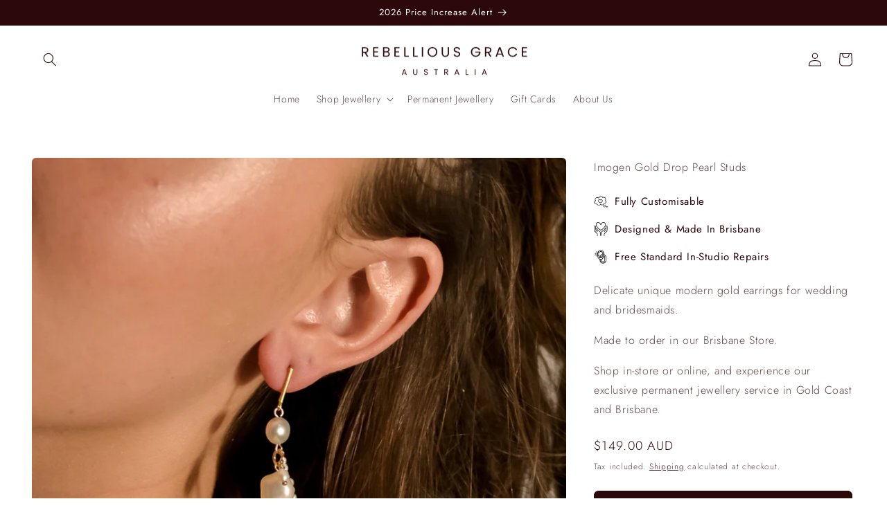

--- FILE ---
content_type: text/html; charset=utf-8
request_url: https://rebelliousgrace.com.au/products/imogen-drop-pearl-studs
body_size: 39370
content:
<!doctype html>
<html class="no-js" lang="en">
  <head>
  <link rel="stylesheet" href="https://obscure-escarpment-2240.herokuapp.com/stylesheets/bcpo-front.css">
  <script>var bcpo_product={"id":7042705621097,"title":"Imogen Gold Drop Pearl Studs","handle":"imogen-drop-pearl-studs","description":"\u003cp data-mce-fragment=\"1\"\u003eDelicate unique modern gold earrings for wedding and bridesmaids.\u003c\/p\u003e\n\u003cp data-mce-fragment=\"1\"\u003eMade to order in our Brisbane Store.\u003c\/p\u003e\n\u003cp data-mce-fragment=\"1\"\u003eShop in-store or online, and experience our exclusive permanent jewellery service in Gold Coast and Brisbane.\u003c\/p\u003e","published_at":"2023-08-29T18:10:04+10:00","created_at":"2023-08-28T12:00:48+10:00","vendor":"REBELLIOUS GRACE","type":"Ears","tags":["BOGO","collection: nights in white satin","wedding"],"price":14900,"price_min":14900,"price_max":14900,"available":true,"price_varies":false,"compare_at_price":null,"compare_at_price_min":0,"compare_at_price_max":0,"compare_at_price_varies":false,"variants":[{"id":40717951205481,"title":"Default Title","option1":"Default Title","option2":null,"option3":null,"sku":"NIWS-","requires_shipping":true,"taxable":true,"featured_image":null,"available":true,"name":"Imogen Gold Drop Pearl Studs","public_title":null,"options":["Default Title"],"price":14900,"weight":500,"compare_at_price":null,"inventory_management":"shopify","barcode":null,"requires_selling_plan":false,"selling_plan_allocations":[]}],"images":["\/\/rebelliousgrace.com.au\/cdn\/shop\/files\/imogenearrings_model_wedding-pearl-drop-earrings-gold-brisbane-jewellery-label-buy-handmade-custom-accessories-2.jpg?v=1693296577","\/\/rebelliousgrace.com.au\/cdn\/shop\/files\/ImogenClusterwithbarstud.png?v=1693306023","\/\/rebelliousgrace.com.au\/cdn\/shop\/files\/imogenearrings_model_wedding-pearl-drop-earrings-gold-brisbane-jewellery-label-buy-handmade-custom-accessories-3.jpg?v=1693306023","\/\/rebelliousgrace.com.au\/cdn\/shop\/files\/imogenearrings_model_wedding-pearl-drop-earrings-gold-brisbane-jewellery-label-buy-handmade-custom-accessories-2_1e75d4d2-90af-47f6-bf3d-6db591211603.jpg?v=1693306023","\/\/rebelliousgrace.com.au\/cdn\/shop\/files\/imogenearrings_model_wedding-pearl-drop-earrings-gold-brisbane-jewellery-label-buy-handmade-custom-accessories-6.jpg?v=1693306023"],"featured_image":"\/\/rebelliousgrace.com.au\/cdn\/shop\/files\/imogenearrings_model_wedding-pearl-drop-earrings-gold-brisbane-jewellery-label-buy-handmade-custom-accessories-2.jpg?v=1693296577","options":["Title"],"media":[{"alt":"model wearing Imogen range, gold double pearl drop earrings ","id":23438749466729,"position":1,"preview_image":{"aspect_ratio":1.0,"height":1635,"width":1635,"src":"\/\/rebelliousgrace.com.au\/cdn\/shop\/files\/imogenearrings_model_wedding-pearl-drop-earrings-gold-brisbane-jewellery-label-buy-handmade-custom-accessories-2.jpg?v=1693296577"},"aspect_ratio":1.0,"height":1635,"media_type":"image","src":"\/\/rebelliousgrace.com.au\/cdn\/shop\/files\/imogenearrings_model_wedding-pearl-drop-earrings-gold-brisbane-jewellery-label-buy-handmade-custom-accessories-2.jpg?v=1693296577","width":1635},{"alt":"popular imogen cluster gold  pearl earrings with bar stud ","id":23438886502505,"position":2,"preview_image":{"aspect_ratio":1.0,"height":2700,"width":2700,"src":"\/\/rebelliousgrace.com.au\/cdn\/shop\/files\/ImogenClusterwithbarstud.png?v=1693306023"},"aspect_ratio":1.0,"height":2700,"media_type":"image","src":"\/\/rebelliousgrace.com.au\/cdn\/shop\/files\/ImogenClusterwithbarstud.png?v=1693306023","width":2700},{"alt":"model wearing Imogen range, gold double pearl drop earrings ","id":23438749499497,"position":3,"preview_image":{"aspect_ratio":1.051,"height":2924,"width":3072,"src":"\/\/rebelliousgrace.com.au\/cdn\/shop\/files\/imogenearrings_model_wedding-pearl-drop-earrings-gold-brisbane-jewellery-label-buy-handmade-custom-accessories-3.jpg?v=1693306023"},"aspect_ratio":1.051,"height":2924,"media_type":"image","src":"\/\/rebelliousgrace.com.au\/cdn\/shop\/files\/imogenearrings_model_wedding-pearl-drop-earrings-gold-brisbane-jewellery-label-buy-handmade-custom-accessories-3.jpg?v=1693306023","width":3072},{"alt":"model wearing  Imogen double pearl drop chain gold earrings ","id":23438749859945,"position":4,"preview_image":{"aspect_ratio":1.0,"height":3063,"width":3063,"src":"\/\/rebelliousgrace.com.au\/cdn\/shop\/files\/imogenearrings_model_wedding-pearl-drop-earrings-gold-brisbane-jewellery-label-buy-handmade-custom-accessories-2_1e75d4d2-90af-47f6-bf3d-6db591211603.jpg?v=1693306023"},"aspect_ratio":1.0,"height":3063,"media_type":"image","src":"\/\/rebelliousgrace.com.au\/cdn\/shop\/files\/imogenearrings_model_wedding-pearl-drop-earrings-gold-brisbane-jewellery-label-buy-handmade-custom-accessories-2_1e75d4d2-90af-47f6-bf3d-6db591211603.jpg?v=1693306023","width":3063},{"alt":"model wearing Imogen range, pearl double, chain drop gold earrings ","id":23438749532265,"position":5,"preview_image":{"aspect_ratio":0.997,"height":3079,"width":3070,"src":"\/\/rebelliousgrace.com.au\/cdn\/shop\/files\/imogenearrings_model_wedding-pearl-drop-earrings-gold-brisbane-jewellery-label-buy-handmade-custom-accessories-6.jpg?v=1693306023"},"aspect_ratio":0.997,"height":3079,"media_type":"image","src":"\/\/rebelliousgrace.com.au\/cdn\/shop\/files\/imogenearrings_model_wedding-pearl-drop-earrings-gold-brisbane-jewellery-label-buy-handmade-custom-accessories-6.jpg?v=1693306023","width":3070}],"requires_selling_plan":false,"selling_plan_groups":[],"content":"\u003cp data-mce-fragment=\"1\"\u003eDelicate unique modern gold earrings for wedding and bridesmaids.\u003c\/p\u003e\n\u003cp data-mce-fragment=\"1\"\u003eMade to order in our Brisbane Store.\u003c\/p\u003e\n\u003cp data-mce-fragment=\"1\"\u003eShop in-store or online, and experience our exclusive permanent jewellery service in Gold Coast and Brisbane.\u003c\/p\u003e"};  var bcpo_settings={"fallback":"default","auto_select":"on","load_main_image":"on","replaceImage":"on","border_style":"round","tooltips":"show","sold_out_style":"crossed-out","theme":"light","jumbo_colors":"medium","jumbo_images":"medium","circle_swatches":"","inventory_style":"amazon","override_ajax":"on","add_price_addons":"on","theme2":"on","money_format2":"${{amount}} AUD","money_format_without_currency":"${{amount}}","show_currency":"off","file_upload_warning":"off","global_auto_image_options":"","global_color_options":"","global_colors":[{"key":"","value":"ecf42f"}],"shop_currency":"AUD"};var inventory_quantity = [];inventory_quantity.push(4);if(bcpo_product) { for (var i = 0; i < bcpo_product.variants.length; i += 1) { bcpo_product.variants[i].inventory_quantity = inventory_quantity[i]; }}window.bcpo = window.bcpo || {}; bcpo.cart = {"note":null,"attributes":{},"original_total_price":0,"total_price":0,"total_discount":0,"total_weight":0.0,"item_count":0,"items":[],"requires_shipping":false,"currency":"AUD","items_subtotal_price":0,"cart_level_discount_applications":[],"checkout_charge_amount":0}; bcpo.ogFormData = FormData; bcpo.money_with_currency_format = "${{amount}} AUD";bcpo.money_format = "${{amount}}";</script>
    <meta charset="utf-8">
    <meta http-equiv="X-UA-Compatible" content="IE=edge">
    <meta name="viewport" content="width=device-width,initial-scale=1">
    <meta name="theme-color" content="">
    <link rel="canonical" href="https://rebelliousgrace.com.au/products/imogen-drop-pearl-studs">
    <link rel="preconnect" href="https://cdn.shopify.com" crossorigin><link rel="preconnect" href="https://fonts.shopifycdn.com" crossorigin><title>
      Imogen Gold Drop Pearl Studs
 &ndash; REBELLIOUS GRACE</title>

    
      <meta name="description" content="Delicate unique modern gold earrings for wedding and bridesmaids. Made to order in our Brisbane Store. Shop in-store or online, and experience our exclusive permanent jewellery service in Gold Coast and Brisbane.">
    

    

<meta property="og:site_name" content="REBELLIOUS GRACE">
<meta property="og:url" content="https://rebelliousgrace.com.au/products/imogen-drop-pearl-studs">
<meta property="og:title" content="Imogen Gold Drop Pearl Studs">
<meta property="og:type" content="product">
<meta property="og:description" content="Delicate unique modern gold earrings for wedding and bridesmaids. Made to order in our Brisbane Store. Shop in-store or online, and experience our exclusive permanent jewellery service in Gold Coast and Brisbane."><meta property="og:image" content="http://rebelliousgrace.com.au/cdn/shop/files/imogenearrings_model_wedding-pearl-drop-earrings-gold-brisbane-jewellery-label-buy-handmade-custom-accessories-2.jpg?v=1693296577">
  <meta property="og:image:secure_url" content="https://rebelliousgrace.com.au/cdn/shop/files/imogenearrings_model_wedding-pearl-drop-earrings-gold-brisbane-jewellery-label-buy-handmade-custom-accessories-2.jpg?v=1693296577">
  <meta property="og:image:width" content="1635">
  <meta property="og:image:height" content="1635"><meta property="og:price:amount" content="149.00">
  <meta property="og:price:currency" content="AUD"><meta name="twitter:card" content="summary_large_image">
<meta name="twitter:title" content="Imogen Gold Drop Pearl Studs">
<meta name="twitter:description" content="Delicate unique modern gold earrings for wedding and bridesmaids. Made to order in our Brisbane Store. Shop in-store or online, and experience our exclusive permanent jewellery service in Gold Coast and Brisbane.">


    <script src="//rebelliousgrace.com.au/cdn/shop/t/7/assets/constants.js?v=165488195745554878101684663022" defer="defer"></script>
    <script src="//rebelliousgrace.com.au/cdn/shop/t/7/assets/pubsub.js?v=2921868252632587581684663022" defer="defer"></script>
    <script src="//rebelliousgrace.com.au/cdn/shop/t/7/assets/global.js?v=85297797553816670871684663022" defer="defer"></script>
    <script>window.performance && window.performance.mark && window.performance.mark('shopify.content_for_header.start');</script><meta name="google-site-verification" content="zw9Io3160EoahD1ulDHpwICqggXt9a2SEeA1rUa2bK4">
<meta name="facebook-domain-verification" content="9dynzqteyt2hdj1ye67p6vytqt2bde">
<meta id="shopify-digital-wallet" name="shopify-digital-wallet" content="/1476526195/digital_wallets/dialog">
<meta name="shopify-checkout-api-token" content="a71815720aaee5d9feed5df2b7cc21ea">
<meta id="in-context-paypal-metadata" data-shop-id="1476526195" data-venmo-supported="false" data-environment="production" data-locale="en_US" data-paypal-v4="true" data-currency="AUD">
<link rel="alternate" type="application/json+oembed" href="https://rebelliousgrace.com.au/products/imogen-drop-pearl-studs.oembed">
<script async="async" src="/checkouts/internal/preloads.js?locale=en-AU"></script>
<script id="apple-pay-shop-capabilities" type="application/json">{"shopId":1476526195,"countryCode":"AU","currencyCode":"AUD","merchantCapabilities":["supports3DS"],"merchantId":"gid:\/\/shopify\/Shop\/1476526195","merchantName":"REBELLIOUS GRACE","requiredBillingContactFields":["postalAddress","email","phone"],"requiredShippingContactFields":["postalAddress","email","phone"],"shippingType":"shipping","supportedNetworks":["visa","masterCard","amex","jcb"],"total":{"type":"pending","label":"REBELLIOUS GRACE","amount":"1.00"},"shopifyPaymentsEnabled":true,"supportsSubscriptions":true}</script>
<script id="shopify-features" type="application/json">{"accessToken":"a71815720aaee5d9feed5df2b7cc21ea","betas":["rich-media-storefront-analytics"],"domain":"rebelliousgrace.com.au","predictiveSearch":true,"shopId":1476526195,"locale":"en"}</script>
<script>var Shopify = Shopify || {};
Shopify.shop = "aktyp.myshopify.com";
Shopify.locale = "en";
Shopify.currency = {"active":"AUD","rate":"1.0"};
Shopify.country = "AU";
Shopify.theme = {"name":"Copy of Craft","id":123608465513,"schema_name":"Craft","schema_version":"8.0.1","theme_store_id":1368,"role":"main"};
Shopify.theme.handle = "null";
Shopify.theme.style = {"id":null,"handle":null};
Shopify.cdnHost = "rebelliousgrace.com.au/cdn";
Shopify.routes = Shopify.routes || {};
Shopify.routes.root = "/";</script>
<script type="module">!function(o){(o.Shopify=o.Shopify||{}).modules=!0}(window);</script>
<script>!function(o){function n(){var o=[];function n(){o.push(Array.prototype.slice.apply(arguments))}return n.q=o,n}var t=o.Shopify=o.Shopify||{};t.loadFeatures=n(),t.autoloadFeatures=n()}(window);</script>
<script id="shop-js-analytics" type="application/json">{"pageType":"product"}</script>
<script defer="defer" async type="module" src="//rebelliousgrace.com.au/cdn/shopifycloud/shop-js/modules/v2/client.init-shop-cart-sync_BT-GjEfc.en.esm.js"></script>
<script defer="defer" async type="module" src="//rebelliousgrace.com.au/cdn/shopifycloud/shop-js/modules/v2/chunk.common_D58fp_Oc.esm.js"></script>
<script defer="defer" async type="module" src="//rebelliousgrace.com.au/cdn/shopifycloud/shop-js/modules/v2/chunk.modal_xMitdFEc.esm.js"></script>
<script type="module">
  await import("//rebelliousgrace.com.au/cdn/shopifycloud/shop-js/modules/v2/client.init-shop-cart-sync_BT-GjEfc.en.esm.js");
await import("//rebelliousgrace.com.au/cdn/shopifycloud/shop-js/modules/v2/chunk.common_D58fp_Oc.esm.js");
await import("//rebelliousgrace.com.au/cdn/shopifycloud/shop-js/modules/v2/chunk.modal_xMitdFEc.esm.js");

  window.Shopify.SignInWithShop?.initShopCartSync?.({"fedCMEnabled":true,"windoidEnabled":true});

</script>
<script>(function() {
  var isLoaded = false;
  function asyncLoad() {
    if (isLoaded) return;
    isLoaded = true;
    var urls = ["https:\/\/static.klaviyo.com\/onsite\/js\/klaviyo.js?company_id=StzYXi\u0026shop=aktyp.myshopify.com","https:\/\/static.klaviyo.com\/onsite\/js\/klaviyo.js?company_id=StzYXi\u0026shop=aktyp.myshopify.com"];
    for (var i = 0; i < urls.length; i++) {
      var s = document.createElement('script');
      s.type = 'text/javascript';
      s.async = true;
      s.src = urls[i];
      var x = document.getElementsByTagName('script')[0];
      x.parentNode.insertBefore(s, x);
    }
  };
  if(window.attachEvent) {
    window.attachEvent('onload', asyncLoad);
  } else {
    window.addEventListener('load', asyncLoad, false);
  }
})();</script>
<script id="__st">var __st={"a":1476526195,"offset":36000,"reqid":"c1ec5e58-f743-46db-9037-cf793afac431-1769281954","pageurl":"rebelliousgrace.com.au\/products\/imogen-drop-pearl-studs","u":"92d1ff62bd98","p":"product","rtyp":"product","rid":7042705621097};</script>
<script>window.ShopifyPaypalV4VisibilityTracking = true;</script>
<script id="captcha-bootstrap">!function(){'use strict';const t='contact',e='account',n='new_comment',o=[[t,t],['blogs',n],['comments',n],[t,'customer']],c=[[e,'customer_login'],[e,'guest_login'],[e,'recover_customer_password'],[e,'create_customer']],r=t=>t.map((([t,e])=>`form[action*='/${t}']:not([data-nocaptcha='true']) input[name='form_type'][value='${e}']`)).join(','),a=t=>()=>t?[...document.querySelectorAll(t)].map((t=>t.form)):[];function s(){const t=[...o],e=r(t);return a(e)}const i='password',u='form_key',d=['recaptcha-v3-token','g-recaptcha-response','h-captcha-response',i],f=()=>{try{return window.sessionStorage}catch{return}},m='__shopify_v',_=t=>t.elements[u];function p(t,e,n=!1){try{const o=window.sessionStorage,c=JSON.parse(o.getItem(e)),{data:r}=function(t){const{data:e,action:n}=t;return t[m]||n?{data:e,action:n}:{data:t,action:n}}(c);for(const[e,n]of Object.entries(r))t.elements[e]&&(t.elements[e].value=n);n&&o.removeItem(e)}catch(o){console.error('form repopulation failed',{error:o})}}const l='form_type',E='cptcha';function T(t){t.dataset[E]=!0}const w=window,h=w.document,L='Shopify',v='ce_forms',y='captcha';let A=!1;((t,e)=>{const n=(g='f06e6c50-85a8-45c8-87d0-21a2b65856fe',I='https://cdn.shopify.com/shopifycloud/storefront-forms-hcaptcha/ce_storefront_forms_captcha_hcaptcha.v1.5.2.iife.js',D={infoText:'Protected by hCaptcha',privacyText:'Privacy',termsText:'Terms'},(t,e,n)=>{const o=w[L][v],c=o.bindForm;if(c)return c(t,g,e,D).then(n);var r;o.q.push([[t,g,e,D],n]),r=I,A||(h.body.append(Object.assign(h.createElement('script'),{id:'captcha-provider',async:!0,src:r})),A=!0)});var g,I,D;w[L]=w[L]||{},w[L][v]=w[L][v]||{},w[L][v].q=[],w[L][y]=w[L][y]||{},w[L][y].protect=function(t,e){n(t,void 0,e),T(t)},Object.freeze(w[L][y]),function(t,e,n,w,h,L){const[v,y,A,g]=function(t,e,n){const i=e?o:[],u=t?c:[],d=[...i,...u],f=r(d),m=r(i),_=r(d.filter((([t,e])=>n.includes(e))));return[a(f),a(m),a(_),s()]}(w,h,L),I=t=>{const e=t.target;return e instanceof HTMLFormElement?e:e&&e.form},D=t=>v().includes(t);t.addEventListener('submit',(t=>{const e=I(t);if(!e)return;const n=D(e)&&!e.dataset.hcaptchaBound&&!e.dataset.recaptchaBound,o=_(e),c=g().includes(e)&&(!o||!o.value);(n||c)&&t.preventDefault(),c&&!n&&(function(t){try{if(!f())return;!function(t){const e=f();if(!e)return;const n=_(t);if(!n)return;const o=n.value;o&&e.removeItem(o)}(t);const e=Array.from(Array(32),(()=>Math.random().toString(36)[2])).join('');!function(t,e){_(t)||t.append(Object.assign(document.createElement('input'),{type:'hidden',name:u})),t.elements[u].value=e}(t,e),function(t,e){const n=f();if(!n)return;const o=[...t.querySelectorAll(`input[type='${i}']`)].map((({name:t})=>t)),c=[...d,...o],r={};for(const[a,s]of new FormData(t).entries())c.includes(a)||(r[a]=s);n.setItem(e,JSON.stringify({[m]:1,action:t.action,data:r}))}(t,e)}catch(e){console.error('failed to persist form',e)}}(e),e.submit())}));const S=(t,e)=>{t&&!t.dataset[E]&&(n(t,e.some((e=>e===t))),T(t))};for(const o of['focusin','change'])t.addEventListener(o,(t=>{const e=I(t);D(e)&&S(e,y())}));const B=e.get('form_key'),M=e.get(l),P=B&&M;t.addEventListener('DOMContentLoaded',(()=>{const t=y();if(P)for(const e of t)e.elements[l].value===M&&p(e,B);[...new Set([...A(),...v().filter((t=>'true'===t.dataset.shopifyCaptcha))])].forEach((e=>S(e,t)))}))}(h,new URLSearchParams(w.location.search),n,t,e,['guest_login'])})(!0,!0)}();</script>
<script integrity="sha256-4kQ18oKyAcykRKYeNunJcIwy7WH5gtpwJnB7kiuLZ1E=" data-source-attribution="shopify.loadfeatures" defer="defer" src="//rebelliousgrace.com.au/cdn/shopifycloud/storefront/assets/storefront/load_feature-a0a9edcb.js" crossorigin="anonymous"></script>
<script data-source-attribution="shopify.dynamic_checkout.dynamic.init">var Shopify=Shopify||{};Shopify.PaymentButton=Shopify.PaymentButton||{isStorefrontPortableWallets:!0,init:function(){window.Shopify.PaymentButton.init=function(){};var t=document.createElement("script");t.src="https://rebelliousgrace.com.au/cdn/shopifycloud/portable-wallets/latest/portable-wallets.en.js",t.type="module",document.head.appendChild(t)}};
</script>
<script data-source-attribution="shopify.dynamic_checkout.buyer_consent">
  function portableWalletsHideBuyerConsent(e){var t=document.getElementById("shopify-buyer-consent"),n=document.getElementById("shopify-subscription-policy-button");t&&n&&(t.classList.add("hidden"),t.setAttribute("aria-hidden","true"),n.removeEventListener("click",e))}function portableWalletsShowBuyerConsent(e){var t=document.getElementById("shopify-buyer-consent"),n=document.getElementById("shopify-subscription-policy-button");t&&n&&(t.classList.remove("hidden"),t.removeAttribute("aria-hidden"),n.addEventListener("click",e))}window.Shopify?.PaymentButton&&(window.Shopify.PaymentButton.hideBuyerConsent=portableWalletsHideBuyerConsent,window.Shopify.PaymentButton.showBuyerConsent=portableWalletsShowBuyerConsent);
</script>
<script data-source-attribution="shopify.dynamic_checkout.cart.bootstrap">document.addEventListener("DOMContentLoaded",(function(){function t(){return document.querySelector("shopify-accelerated-checkout-cart, shopify-accelerated-checkout")}if(t())Shopify.PaymentButton.init();else{new MutationObserver((function(e,n){t()&&(Shopify.PaymentButton.init(),n.disconnect())})).observe(document.body,{childList:!0,subtree:!0})}}));
</script>
<link id="shopify-accelerated-checkout-styles" rel="stylesheet" media="screen" href="https://rebelliousgrace.com.au/cdn/shopifycloud/portable-wallets/latest/accelerated-checkout-backwards-compat.css" crossorigin="anonymous">
<style id="shopify-accelerated-checkout-cart">
        #shopify-buyer-consent {
  margin-top: 1em;
  display: inline-block;
  width: 100%;
}

#shopify-buyer-consent.hidden {
  display: none;
}

#shopify-subscription-policy-button {
  background: none;
  border: none;
  padding: 0;
  text-decoration: underline;
  font-size: inherit;
  cursor: pointer;
}

#shopify-subscription-policy-button::before {
  box-shadow: none;
}

      </style>
<script id="sections-script" data-sections="header,footer" defer="defer" src="//rebelliousgrace.com.au/cdn/shop/t/7/compiled_assets/scripts.js?v=7085"></script>
<script>window.performance && window.performance.mark && window.performance.mark('shopify.content_for_header.end');</script>


    <style data-shopify>
      @font-face {
  font-family: Jost;
  font-weight: 300;
  font-style: normal;
  font-display: swap;
  src: url("//rebelliousgrace.com.au/cdn/fonts/jost/jost_n3.a5df7448b5b8c9a76542f085341dff794ff2a59d.woff2") format("woff2"),
       url("//rebelliousgrace.com.au/cdn/fonts/jost/jost_n3.882941f5a26d0660f7dd135c08afc57fc6939a07.woff") format("woff");
}

      @font-face {
  font-family: Jost;
  font-weight: 700;
  font-style: normal;
  font-display: swap;
  src: url("//rebelliousgrace.com.au/cdn/fonts/jost/jost_n7.921dc18c13fa0b0c94c5e2517ffe06139c3615a3.woff2") format("woff2"),
       url("//rebelliousgrace.com.au/cdn/fonts/jost/jost_n7.cbfc16c98c1e195f46c536e775e4e959c5f2f22b.woff") format("woff");
}

      @font-face {
  font-family: Jost;
  font-weight: 300;
  font-style: italic;
  font-display: swap;
  src: url("//rebelliousgrace.com.au/cdn/fonts/jost/jost_i3.8d4e97d98751190bb5824cdb405ec5b0049a74c0.woff2") format("woff2"),
       url("//rebelliousgrace.com.au/cdn/fonts/jost/jost_i3.1b7a65a16099fd3de6fdf1255c696902ed952195.woff") format("woff");
}

      @font-face {
  font-family: Jost;
  font-weight: 700;
  font-style: italic;
  font-display: swap;
  src: url("//rebelliousgrace.com.au/cdn/fonts/jost/jost_i7.d8201b854e41e19d7ed9b1a31fe4fe71deea6d3f.woff2") format("woff2"),
       url("//rebelliousgrace.com.au/cdn/fonts/jost/jost_i7.eae515c34e26b6c853efddc3fc0c552e0de63757.woff") format("woff");
}

      @font-face {
  font-family: Jost;
  font-weight: 400;
  font-style: normal;
  font-display: swap;
  src: url("//rebelliousgrace.com.au/cdn/fonts/jost/jost_n4.d47a1b6347ce4a4c9f437608011273009d91f2b7.woff2") format("woff2"),
       url("//rebelliousgrace.com.au/cdn/fonts/jost/jost_n4.791c46290e672b3f85c3d1c651ef2efa3819eadd.woff") format("woff");
}


      :root {
        --font-body-family: Jost, sans-serif;
        --font-body-style: normal;
        --font-body-weight: 300;
        --font-body-weight-bold: 600;

        --font-heading-family: Jost, sans-serif;
        --font-heading-style: normal;
        --font-heading-weight: 400;

        --font-body-scale: 1.0;
        --font-heading-scale: 1.0;

        --color-base-text: 45, 8, 10;
        --color-shadow: 45, 8, 10;
        --color-base-background-1: 255, 255, 255;
        --color-base-background-2: 246, 243, 238;
        --color-base-solid-button-labels: 255, 255, 255;
        --color-base-outline-button-labels: 45, 8, 10;
        --color-base-accent-1: 45, 8, 10;
        --color-base-accent-2: 45, 8, 10;
        --payment-terms-background-color: #ffffff;

        --gradient-base-background-1: #ffffff;
        --gradient-base-background-2: #f6f3ee;
        --gradient-base-accent-1: #2d080a;
        --gradient-base-accent-2: #2d080a;

        --media-padding: px;
        --media-border-opacity: 0.1;
        --media-border-width: 0px;
        --media-radius: 6px;
        --media-shadow-opacity: 0.0;
        --media-shadow-horizontal-offset: 0px;
        --media-shadow-vertical-offset: 4px;
        --media-shadow-blur-radius: 5px;
        --media-shadow-visible: 0;

        --page-width: 130rem;
        --page-width-margin: 0rem;

        --product-card-image-padding: 0.0rem;
        --product-card-corner-radius: 0.6rem;
        --product-card-text-alignment: center;
        --product-card-border-width: 0.1rem;
        --product-card-border-opacity: 0.1;
        --product-card-shadow-opacity: 0.0;
        --product-card-shadow-visible: 0;
        --product-card-shadow-horizontal-offset: 0.0rem;
        --product-card-shadow-vertical-offset: 0.4rem;
        --product-card-shadow-blur-radius: 0.5rem;

        --collection-card-image-padding: 0.0rem;
        --collection-card-corner-radius: 0.6rem;
        --collection-card-text-alignment: left;
        --collection-card-border-width: 0.1rem;
        --collection-card-border-opacity: 0.1;
        --collection-card-shadow-opacity: 0.0;
        --collection-card-shadow-visible: 0;
        --collection-card-shadow-horizontal-offset: 0.0rem;
        --collection-card-shadow-vertical-offset: 0.4rem;
        --collection-card-shadow-blur-radius: 0.5rem;

        --blog-card-image-padding: 0.0rem;
        --blog-card-corner-radius: 0.6rem;
        --blog-card-text-alignment: left;
        --blog-card-border-width: 0.1rem;
        --blog-card-border-opacity: 0.1;
        --blog-card-shadow-opacity: 0.0;
        --blog-card-shadow-visible: 0;
        --blog-card-shadow-horizontal-offset: 0.0rem;
        --blog-card-shadow-vertical-offset: 0.4rem;
        --blog-card-shadow-blur-radius: 0.5rem;

        --badge-corner-radius: 0.6rem;

        --popup-border-width: 1px;
        --popup-border-opacity: 0.5;
        --popup-corner-radius: 6px;
        --popup-shadow-opacity: 0.0;
        --popup-shadow-horizontal-offset: 0px;
        --popup-shadow-vertical-offset: 4px;
        --popup-shadow-blur-radius: 5px;

        --drawer-border-width: 1px;
        --drawer-border-opacity: 0.1;
        --drawer-shadow-opacity: 0.0;
        --drawer-shadow-horizontal-offset: 0px;
        --drawer-shadow-vertical-offset: 4px;
        --drawer-shadow-blur-radius: 5px;

        --spacing-sections-desktop: 0px;
        --spacing-sections-mobile: 0px;

        --grid-desktop-vertical-spacing: 8px;
        --grid-desktop-horizontal-spacing: 8px;
        --grid-mobile-vertical-spacing: 4px;
        --grid-mobile-horizontal-spacing: 4px;

        --text-boxes-border-opacity: 0.1;
        --text-boxes-border-width: 0px;
        --text-boxes-radius: 6px;
        --text-boxes-shadow-opacity: 0.0;
        --text-boxes-shadow-visible: 0;
        --text-boxes-shadow-horizontal-offset: 0px;
        --text-boxes-shadow-vertical-offset: 4px;
        --text-boxes-shadow-blur-radius: 5px;

        --buttons-radius: 6px;
        --buttons-radius-outset: 7px;
        --buttons-border-width: 1px;
        --buttons-border-opacity: 1.0;
        --buttons-shadow-opacity: 0.0;
        --buttons-shadow-visible: 0;
        --buttons-shadow-horizontal-offset: 0px;
        --buttons-shadow-vertical-offset: 4px;
        --buttons-shadow-blur-radius: 5px;
        --buttons-border-offset: 0.3px;

        --inputs-radius: 6px;
        --inputs-border-width: 1px;
        --inputs-border-opacity: 0.55;
        --inputs-shadow-opacity: 0.0;
        --inputs-shadow-horizontal-offset: 0px;
        --inputs-margin-offset: 0px;
        --inputs-shadow-vertical-offset: 4px;
        --inputs-shadow-blur-radius: 5px;
        --inputs-radius-outset: 7px;

        --variant-pills-radius: 40px;
        --variant-pills-border-width: 1px;
        --variant-pills-border-opacity: 0.55;
        --variant-pills-shadow-opacity: 0.0;
        --variant-pills-shadow-horizontal-offset: 0px;
        --variant-pills-shadow-vertical-offset: 4px;
        --variant-pills-shadow-blur-radius: 5px;
      }

      *,
      *::before,
      *::after {
        box-sizing: inherit;
      }

      html {
        box-sizing: border-box;
        font-size: calc(var(--font-body-scale) * 62.5%);
        height: 100%;
      }

      body {
        display: grid;
        grid-template-rows: auto auto 1fr auto;
        grid-template-columns: 100%;
        min-height: 100%;
        margin: 0;
        font-size: 1.5rem;
        letter-spacing: 0.06rem;
        line-height: calc(1 + 0.8 / var(--font-body-scale));
        font-family: var(--font-body-family);
        font-style: var(--font-body-style);
        font-weight: var(--font-body-weight);
      }

      @media screen and (min-width: 750px) {
        body {
          font-size: 1.6rem;
        }
      }
    </style>

    <link href="//rebelliousgrace.com.au/cdn/shop/t/7/assets/base.css?v=831047894957930821684663022" rel="stylesheet" type="text/css" media="all" />
<link rel="preload" as="font" href="//rebelliousgrace.com.au/cdn/fonts/jost/jost_n3.a5df7448b5b8c9a76542f085341dff794ff2a59d.woff2" type="font/woff2" crossorigin><link rel="preload" as="font" href="//rebelliousgrace.com.au/cdn/fonts/jost/jost_n4.d47a1b6347ce4a4c9f437608011273009d91f2b7.woff2" type="font/woff2" crossorigin><link rel="stylesheet" href="//rebelliousgrace.com.au/cdn/shop/t/7/assets/component-predictive-search.css?v=85913294783299393391684663022" media="print" onload="this.media='all'"><script>document.documentElement.className = document.documentElement.className.replace('no-js', 'js');
    if (Shopify.designMode) {
      document.documentElement.classList.add('shopify-design-mode');
    }
    </script>
  <!-- BEGIN app block: shopify://apps/puco-sections-blocks/blocks/app-embed-stylesheet/f1ea0cb9-0193-44b7-bab7-d0fd6bec6cbf --><!-- END app block --><!-- BEGIN app block: shopify://apps/fontify/blocks/app-embed/334490e2-2153-4a2e-a452-e90bdeffa3cc --><link rel="preconnect" href="https://cdn.nitroapps.co" crossorigin=""><!-- shop nitro_fontify metafields --><link rel="preconnect" href="https://fonts.googleapis.com">
            <link rel="prefetch" href="https://cdn.nitroapps.co/fontify/aktyp.myshopify.com/the-seasons.otf?v=1750234047" as="font" />
    <style type="text/css" id="nitro-fontify" >
				 
		 
					@font-face {
				font-family: 'The Seasons';
				src: url(https://cdn.nitroapps.co/fontify/aktyp.myshopify.com/the-seasons.otf?v=1750234047);
                font-display: swap;
			}
			h1,h2,h3 {
				font-family: 'The Seasons' ;
				
			}
		 
		
	</style>
<script>
    console.log(null);
    console.log(null);
  </script><script
  type="text/javascript"
  id="fontify-scripts"
>
  
  (function () {
    // Prevent duplicate execution
    if (window.fontifyScriptInitialized) {
      return;
    }
    window.fontifyScriptInitialized = true;

    if (window.opener) {
      // Remove existing listener if any before adding new one
      if (window.fontifyMessageListener) {
        window.removeEventListener('message', window.fontifyMessageListener, false);
      }

      function watchClosedWindow() {
        let itv = setInterval(function () {
          if (!window.opener || window.opener.closed) {
            clearInterval(itv);
            window.close();
          }
        }, 1000);
      }

      // Helper function to inject scripts and links from vite-tag content
      function injectScript(encodedContent) {
        

        // Decode HTML entities
        const tempTextarea = document.createElement('textarea');
        tempTextarea.innerHTML = encodedContent;
        const viteContent = tempTextarea.value;

        // Parse HTML content
        const tempDiv = document.createElement('div');
        tempDiv.innerHTML = viteContent;

        // Track duplicates within tempDiv only
        const scriptIds = new Set();
        const scriptSrcs = new Set();
        const linkKeys = new Set();

        // Helper to clone element attributes
        function cloneAttributes(source, target) {
          Array.from(source.attributes).forEach(function(attr) {
            if (attr.name === 'crossorigin') {
              target.crossOrigin = attr.value;
            } else {
              target.setAttribute(attr.name, attr.value);
            }
          });
          if (source.textContent) {
            target.textContent = source.textContent;
          }
        }

        // Inject scripts (filter duplicates within tempDiv)
        tempDiv.querySelectorAll('script').forEach(function(script) {
          const scriptId = script.getAttribute('id');
          const scriptSrc = script.getAttribute('src');

          // Skip if duplicate in tempDiv
          if ((scriptId && scriptIds.has(scriptId)) || (scriptSrc && scriptSrcs.has(scriptSrc))) {
            return;
          }

          // Track script
          if (scriptId) scriptIds.add(scriptId);
          if (scriptSrc) scriptSrcs.add(scriptSrc);

          // Clone and inject
          const newScript = document.createElement('script');
          cloneAttributes(script, newScript);

          document.head.appendChild(newScript);
        });

        // Inject links (filter duplicates within tempDiv)
        tempDiv.querySelectorAll('link').forEach(function(link) {
          const linkHref = link.getAttribute('href');
          const linkRel = link.getAttribute('rel') || '';
          const key = linkHref + '|' + linkRel;

          // Skip if duplicate in tempDiv
          if (linkHref && linkKeys.has(key)) {
            return;
          }

          // Track link
          if (linkHref) linkKeys.add(key);

          // Clone and inject
          const newLink = document.createElement('link');
          cloneAttributes(link, newLink);
          document.head.appendChild(newLink);
        });
      }

      // Function to apply preview font data


      function receiveMessage(event) {
        watchClosedWindow();
        if (event.data.action == 'fontify_ready') {
          console.log('fontify_ready');
          injectScript(`&lt;!-- BEGIN app snippet: vite-tag --&gt;


  &lt;script src=&quot;https://cdn.shopify.com/extensions/019bafe3-77e1-7e6a-87b2-cbeff3e5cd6f/fontify-polaris-11/assets/main-B3V8Mu2P.js&quot; type=&quot;module&quot; crossorigin=&quot;anonymous&quot;&gt;&lt;/script&gt;

&lt;!-- END app snippet --&gt;
  &lt;!-- BEGIN app snippet: vite-tag --&gt;


  &lt;link href=&quot;//cdn.shopify.com/extensions/019bafe3-77e1-7e6a-87b2-cbeff3e5cd6f/fontify-polaris-11/assets/main-GVRB1u2d.css&quot; rel=&quot;stylesheet&quot; type=&quot;text/css&quot; media=&quot;all&quot; /&gt;

&lt;!-- END app snippet --&gt;
`);

        } else if (event.data.action == 'font_audit_ready') {
          injectScript(`&lt;!-- BEGIN app snippet: vite-tag --&gt;


  &lt;script src=&quot;https://cdn.shopify.com/extensions/019bafe3-77e1-7e6a-87b2-cbeff3e5cd6f/fontify-polaris-11/assets/audit-DDeWPAiq.js&quot; type=&quot;module&quot; crossorigin=&quot;anonymous&quot;&gt;&lt;/script&gt;

&lt;!-- END app snippet --&gt;
  &lt;!-- BEGIN app snippet: vite-tag --&gt;


  &lt;link href=&quot;//cdn.shopify.com/extensions/019bafe3-77e1-7e6a-87b2-cbeff3e5cd6f/fontify-polaris-11/assets/audit-CNr6hPle.css&quot; rel=&quot;stylesheet&quot; type=&quot;text/css&quot; media=&quot;all&quot; /&gt;

&lt;!-- END app snippet --&gt;
`);

        } else if (event.data.action == 'preview_font_data') {
          const fontData = event?.data || null;
          window.fontifyPreviewData = fontData;
          injectScript(`&lt;!-- BEGIN app snippet: vite-tag --&gt;


  &lt;script src=&quot;https://cdn.shopify.com/extensions/019bafe3-77e1-7e6a-87b2-cbeff3e5cd6f/fontify-polaris-11/assets/preview-CH6oXAfY.js&quot; type=&quot;module&quot; crossorigin=&quot;anonymous&quot;&gt;&lt;/script&gt;

&lt;!-- END app snippet --&gt;
`);
        }
      }

      // Store reference to listener for cleanup
      window.fontifyMessageListener = receiveMessage;
      window.addEventListener('message', receiveMessage, false);

      // Send init message when window is opened from opener
      if (window.opener) {
        window.opener.postMessage({ action: `${window.name}_init`, data: JSON.parse(JSON.stringify({})) }, '*');
      }
    }
  })();
</script>


<!-- END app block --><!-- BEGIN app block: shopify://apps/tolstoy-shoppable-video-quiz/blocks/widget-block/06fa8282-42ff-403e-b67c-1936776aed11 -->




                






















  <link
    rel="preload"
    fetchpriority="high"
    type="image/webp"
    as="image"
    href="https://cdn.shopify.com/s/files/1/0014/7652/6195/files/tolstoy_6fb828a4-6157-44d6-89c8-afd3cc7fee3a_hero_desktop_xh23dzlfoeqg5.webp?v=1727677789"
    media="only screen and (min-width: 575px)"
  >
  <link
    rel="preload"
    fetchpriority="high"
    type="image/webp"
    as="image"
    href="https://cdn.shopify.com/s/files/1/0014/7652/6195/files/tolstoy_ff31ad6e-71bb-4786-9bc8-64b0b61e91f3_hero_mobile_xh23dzlfoeqg5.webp?v=1727677802"
    media="only screen and (max-width: 575px)"
  >


<script
  type="module"
  async
  src="https://widget.gotolstoy.com/we/widget.js"
  data-shop=aktyp.myshopify.com
  data-app-key=3f7425b1-18f9-436c-b95d-e6492ea6bff8
  data-should-use-cache=true
  data-cache-version=""
  data-product-gallery-projects="[]"
  data-collection-gallery-projects="[]"
  data-product-id=7042705621097
  data-template-name="product.earrings-vermeil-rgmade"
  data-ot-ignore
>
</script>
<script
  type="text/javascript"
  nomodule
  async
  src="https://widget.gotolstoy.com/widget/widget.js"
  data-shop=aktyp.myshopify.com
  data-app-key=3f7425b1-18f9-436c-b95d-e6492ea6bff8
  data-should-use-cache=true
  data-cache-version=""
  data-product-gallery-projects="[]"
  data-collection-gallery-projects="[]"
  data-product-id=7042705621097
  data-collection-id=""
  data-template-name="product.earrings-vermeil-rgmade"
  data-ot-ignore
></script>
<script
  type="module"
  async
  src="https://play.gotolstoy.com/widget-v2/widget.js"
  id="tolstoy-widget-script"
  data-shop=aktyp.myshopify.com
  data-app-key=3f7425b1-18f9-436c-b95d-e6492ea6bff8
  data-should-use-cache=true
  data-cache-version=""
  data-product-gallery-projects="[]"
  data-collection-gallery-projects="[]"
  data-product-id=7042705621097
  data-collection-id=""
  data-shop-assistant-enabled="false"
  data-search-bar-widget-enabled="false"
  data-template-name="product.earrings-vermeil-rgmade"
  data-customer-id=""
  data-ot-ignore
></script>
<script>
  window.tolstoyCurrencySymbol = '$';
  window.tolstoyMoneyFormat = '${{amount}}';
</script>
<script>
  window.tolstoyDebug = {
    enable: () => {
      fetch('/cart/update.js', {
        method: 'POST',
        headers: { 'Content-Type': 'application/json' },
        body: JSON.stringify({ attributes: { TolstoyDebugEnabled: 'true' } })
      })
      .then(response => response.json())
      .then(() => window.location.reload());
    },
    disable: () => {
      fetch('/cart/update.js', {
        method: 'POST',
        headers: { 'Content-Type': 'application/json' },
        body: JSON.stringify({ attributes: { TolstoyDebugEnabled: null } })
      })
      .then(response => response.json())
      .then(() => window.location.reload())
    },
    status: async () => {
      const response = await fetch('/cart.js');
      const json = await response.json();
      console.log(json.attributes);
    }
  }
</script>

<!-- END app block --><!-- BEGIN app block: shopify://apps/ta-labels-badges/blocks/bss-pl-config-data/91bfe765-b604-49a1-805e-3599fa600b24 --><script
    id='bss-pl-config-data'
>
	let TAE_StoreId = "49016";
	if (typeof BSS_PL == 'undefined' || TAE_StoreId !== "") {
  		var BSS_PL = {};
		BSS_PL.storeId = 49016;
		BSS_PL.currentPlan = "five_usd";
		BSS_PL.apiServerProduction = "https://product-labels.tech-arms.io";
		BSS_PL.publicAccessToken = "0cb27fcd013dd3affa79a3e35522c81d";
		BSS_PL.customerTags = "null";
		BSS_PL.customerId = "null";
		BSS_PL.storeIdCustomOld = 10678;
		BSS_PL.storeIdOldWIthPriority = 12200;
		BSS_PL.storeIdOptimizeAppendLabel = 59637
		BSS_PL.optimizeCodeIds = null; 
		BSS_PL.extendedFeatureIds = null;
		BSS_PL.integration = {"laiReview":{"status":0,"config":[]}};
		BSS_PL.settingsData  = {};
		BSS_PL.configProductMetafields = [];
		BSS_PL.configVariantMetafields = [];
		
		BSS_PL.configData = [].concat({"id":182523,"name":"Untitled label","priority":0,"enable_priority":0,"enable":1,"pages":"1,2,3,4,7","related_product_tag":null,"first_image_tags":null,"img_url":"","public_img_url":"","position":0,"apply":null,"product_type":0,"exclude_products":6,"collection_image_type":0,"product":"7548936945769","variant":"","collection":"","exclude_product_ids":"","collection_image":"","inventory":0,"tags":"","excludeTags":"","vendors":"","from_price":null,"to_price":null,"domain_id":49016,"locations":"","enable_allowed_countries":false,"locales":"","enable_allowed_locales":false,"enable_visibility_date":false,"from_date":null,"to_date":null,"enable_discount_range":0,"discount_type":1,"discount_from":null,"discount_to":null,"label_text":"%3Cp%3EMade%20To%20Order%20%3C/p%3E%3Cp%3EIn%20Australia%3C/p%3E","label_text_color":"#ffffff","label_text_background_color":{"type":"hex","value":"#2d080aff"},"label_text_font_size":12,"label_text_no_image":1,"label_text_in_stock":"In Stock","label_text_out_stock":"Sold out","label_shadow":{"blur":1,"h_offset":3,"v_offset":2},"label_opacity":100,"topBottom_padding":4,"border_radius":"0px 0px 0px 0px","border_style":"none","border_size":"0","border_color":"#000000","label_shadow_color":"#808080","label_text_style":0,"label_text_font_family":"Fontspring-DEMO-theseasons-reg","label_text_font_url":"https://shopify-production-product-labels.s3.us-east-2.amazonaws.com/src/public/static/base/fonts/customer/49016/Fontspring-DEMO-theseasons-reg.otf","customer_label_preview_image":null,"label_preview_image":"https://cdn.shopify.com/s/files/1/0014/7652/6195/files/morsecodeYG-styled-dotted-bar-studs-tiny-stacking-earrings-solid-gold-brisbane-sustainable-jeweller-australia-rebellious-grace-2.jpg?v=1750339266","label_text_enable":1,"customer_tags":"","exclude_customer_tags":"","customer_type":"allcustomers","exclude_customers":"all_customer_tags","label_on_image":"2","label_type":1,"badge_type":0,"custom_selector":null,"margin_top":0,"margin_bottom":0,"mobile_height_label":15,"mobile_width_label":30,"mobile_font_size_label":12,"emoji":null,"emoji_position":null,"transparent_background":null,"custom_page":null,"check_custom_page":false,"include_custom_page":null,"check_include_custom_page":false,"margin_left":0,"instock":null,"price_range_from":null,"price_range_to":null,"enable_price_range":0,"enable_product_publish":0,"customer_selected_product":null,"selected_product":null,"product_publish_from":null,"product_publish_to":null,"enable_countdown_timer":0,"option_format_countdown":0,"countdown_time":null,"option_end_countdown":null,"start_day_countdown":null,"countdown_type":1,"countdown_daily_from_time":null,"countdown_daily_to_time":null,"countdown_interval_start_time":null,"countdown_interval_length":null,"countdown_interval_break_length":null,"public_url_s3":"","enable_visibility_period":0,"visibility_period":1,"createdAt":"2025-09-11T10:20:22.000Z","customer_ids":"","exclude_customer_ids":"","angle":0,"toolTipText":"","label_shape":"rectangle","label_shape_type":1,"mobile_fixed_percent_label":"percentage","desktop_width_label":34,"desktop_height_label":12,"desktop_fixed_percent_label":"percentage","mobile_position":0,"desktop_label_unlimited_top":0,"desktop_label_unlimited_left":0,"mobile_label_unlimited_top":0,"mobile_label_unlimited_left":0,"mobile_margin_top":0,"mobile_margin_left":0,"mobile_config_label_enable":0,"mobile_default_config":1,"mobile_margin_bottom":0,"enable_fixed_time":0,"fixed_time":null,"statusLabelHoverText":0,"labelHoverTextLink":{"url":"","is_open_in_newtab":true},"labelAltText":"","statusLabelAltText":0,"enable_badge_stock":0,"badge_stock_style":1,"badge_stock_config":null,"enable_multi_badge":0,"animation_type":0,"animation_duration":2,"animation_repeat_option":0,"animation_repeat":0,"desktop_show_badges":1,"mobile_show_badges":1,"desktop_show_labels":1,"mobile_show_labels":1,"label_text_unlimited_stock":"Unlimited Stock","img_plan_id":13,"label_badge_type":"text","deletedAt":null,"desktop_lock_aspect_ratio":true,"mobile_lock_aspect_ratio":true,"img_aspect_ratio":1,"preview_board_width":349,"preview_board_height":349,"set_size_on_mobile":true,"set_position_on_mobile":true,"set_margin_on_mobile":true,"from_stock":null,"to_stock":null,"condition_product_title":"{\"enable\":false,\"type\":1,\"content\":\"\"}","conditions_apply_type":"{\"discount\":1,\"price\":1,\"inventory\":1}","public_font_url":"https://cdn.shopify.com/s/files/1/0014/7652/6195/files/Fontspring-DEMO-theseasons-reg_bfc2c83b-765a-44ee-9eb3-539354feff7f.otf?v=1757586021","font_size_ratio":0.59,"group_ids":"[]","metafields":"{\"valueProductMetafield\":[],\"valueVariantMetafield\":[],\"matching_type\":1,\"metafield_type\":1}","no_ratio_height":true,"updatedAt":"2025-09-11T10:20:22.000Z","multipleBadge":null,"translations":[],"label_id":182523,"label_text_id":182523,"bg_style":"solid"},{"id":182521,"name":"More Colours Available","priority":0,"enable_priority":0,"enable":1,"pages":"2,3,4,7","related_product_tag":null,"first_image_tags":null,"img_url":"","public_img_url":"","position":0,"apply":null,"product_type":0,"exclude_products":6,"collection_image_type":0,"product":"7607669489769","variant":"","collection":"","exclude_product_ids":"","collection_image":"","inventory":0,"tags":"","excludeTags":"","vendors":"","from_price":null,"to_price":null,"domain_id":49016,"locations":"","enable_allowed_countries":false,"locales":"","enable_allowed_locales":false,"enable_visibility_date":false,"from_date":null,"to_date":null,"enable_discount_range":0,"discount_type":1,"discount_from":null,"discount_to":null,"label_text":"%3Cp%3EMore%20Colours%20Available%3C/p%3E","label_text_color":"#121111ff","label_text_background_color":{"type":"hex","value":"90deg,#dad8d8ff,#efefefff"},"label_text_font_size":12,"label_text_no_image":1,"label_text_in_stock":"In Stock","label_text_out_stock":"Sold out","label_shadow":{"blur":2,"h_offset":0,"v_offset":0},"label_opacity":100,"topBottom_padding":4,"border_radius":"0px 0px 0px 0px","border_style":"none","border_size":"0","border_color":"#000000","label_shadow_color":"#808080","label_text_style":0,"label_text_font_family":"Fontspring-DEMO-theseasons-reg","label_text_font_url":"https://shopify-production-product-labels.s3.us-east-2.amazonaws.com/src/public/static/base/fonts/customer/49016/Fontspring-DEMO-theseasons-reg.otf","customer_label_preview_image":null,"label_preview_image":"https://cdn.shopify.com/s/files/1/0014/7652/6195/files/rheaamethystdropearrings-styled-modern-dainty-everyday-earrings-gems-amethyst-lapis-morganite-trending-stack-dangly-earrings-australia.jpg?v=1757576092","label_text_enable":1,"customer_tags":"","exclude_customer_tags":"","customer_type":"allcustomers","exclude_customers":"all_customer_tags","label_on_image":"2","label_type":1,"badge_type":0,"custom_selector":null,"margin_top":0,"margin_bottom":0,"mobile_height_label":15,"mobile_width_label":30,"mobile_font_size_label":12,"emoji":null,"emoji_position":null,"transparent_background":"0","custom_page":null,"check_custom_page":false,"include_custom_page":null,"check_include_custom_page":false,"margin_left":0,"instock":null,"price_range_from":null,"price_range_to":null,"enable_price_range":0,"enable_product_publish":0,"customer_selected_product":null,"selected_product":null,"product_publish_from":null,"product_publish_to":null,"enable_countdown_timer":0,"option_format_countdown":0,"countdown_time":null,"option_end_countdown":null,"start_day_countdown":null,"countdown_type":1,"countdown_daily_from_time":null,"countdown_daily_to_time":null,"countdown_interval_start_time":null,"countdown_interval_length":null,"countdown_interval_break_length":null,"public_url_s3":"","enable_visibility_period":0,"visibility_period":1,"createdAt":"2025-09-11T09:46:37.000Z","customer_ids":"","exclude_customer_ids":"","angle":0,"toolTipText":"","label_shape":"rectangle","label_shape_type":1,"mobile_fixed_percent_label":"percentage","desktop_width_label":41,"desktop_height_label":15,"desktop_fixed_percent_label":"percentage","mobile_position":0,"desktop_label_unlimited_top":0,"desktop_label_unlimited_left":0,"mobile_label_unlimited_top":0,"mobile_label_unlimited_left":0,"mobile_margin_top":0,"mobile_margin_left":0,"mobile_config_label_enable":0,"mobile_default_config":1,"mobile_margin_bottom":0,"enable_fixed_time":0,"fixed_time":null,"statusLabelHoverText":0,"labelHoverTextLink":{"url":"","is_open_in_newtab":true},"labelAltText":"","statusLabelAltText":0,"enable_badge_stock":0,"badge_stock_style":1,"badge_stock_config":null,"enable_multi_badge":0,"animation_type":0,"animation_duration":2,"animation_repeat_option":0,"animation_repeat":0,"desktop_show_badges":1,"mobile_show_badges":1,"desktop_show_labels":1,"mobile_show_labels":1,"label_text_unlimited_stock":"Unlimited Stock","img_plan_id":13,"label_badge_type":"text","deletedAt":null,"desktop_lock_aspect_ratio":true,"mobile_lock_aspect_ratio":true,"img_aspect_ratio":1,"preview_board_width":349,"preview_board_height":349,"set_size_on_mobile":true,"set_position_on_mobile":true,"set_margin_on_mobile":true,"from_stock":null,"to_stock":null,"condition_product_title":"{\"enable\":false,\"type\":1,\"content\":\"\"}","conditions_apply_type":"{\"discount\":1,\"price\":1,\"inventory\":1}","public_font_url":"https://cdn.shopify.com/s/files/1/0014/7652/6195/files/Fontspring-DEMO-theseasons-reg_c6db4ead-f19a-4708-94ce-596254dec77f.otf?v=1757583994","font_size_ratio":0.29,"group_ids":"[]","metafields":"{\"valueProductMetafield\":[],\"valueVariantMetafield\":[],\"matching_type\":1,\"metafield_type\":1}","no_ratio_height":true,"updatedAt":"2025-09-11T09:53:32.000Z","multipleBadge":null,"translations":[],"label_id":182521,"label_text_id":182521,"bg_style":"gradient"},{"id":131795,"name":"Untitled label","priority":0,"enable_priority":0,"enable":1,"pages":"1,2,3,4,7","related_product_tag":null,"first_image_tags":null,"img_url":"1725345436159-456840646-best1.png","public_img_url":"https://cdn.shopify.com/s/files/1/0014/7652/6195/files/1725345436159-456840646-best1.png?v=1725345585","position":2,"apply":0,"product_type":0,"exclude_products":6,"collection_image_type":0,"product":"7173567316073,7026552176745,7026551849065,7026548703337,7294347378793,7173274271849,7173561942121","variant":"","collection":"","exclude_product_ids":"","collection_image":"","inventory":0,"tags":"","excludeTags":"","vendors":"","from_price":null,"to_price":null,"domain_id":49016,"locations":"","enable_allowed_countries":false,"locales":"","enable_allowed_locales":false,"enable_visibility_date":false,"from_date":null,"to_date":null,"enable_discount_range":0,"discount_type":1,"discount_from":null,"discount_to":null,"label_text":"New arrival","label_text_color":"#ffffff","label_text_background_color":{"type":"hex","value":"#ff7f50ff"},"label_text_font_size":12,"label_text_no_image":1,"label_text_in_stock":"In Stock","label_text_out_stock":"Sold out","label_shadow":{"blur":"0","h_offset":0,"v_offset":0},"label_opacity":100,"topBottom_padding":4,"border_radius":"0px 0px 0px 0px","border_style":null,"border_size":null,"border_color":null,"label_shadow_color":"#808080","label_text_style":0,"label_text_font_family":null,"label_text_font_url":null,"customer_label_preview_image":"/static/adminhtml/images/sample.webp","label_preview_image":"/static/adminhtml/images/sample.webp","label_text_enable":0,"customer_tags":"","exclude_customer_tags":"","customer_type":"allcustomers","exclude_customers":"all_customer_tags","label_on_image":"2","label_type":1,"badge_type":0,"custom_selector":null,"margin_top":0,"margin_bottom":0,"mobile_height_label":null,"mobile_width_label":30,"mobile_font_size_label":12,"emoji":null,"emoji_position":null,"transparent_background":null,"custom_page":null,"check_custom_page":false,"include_custom_page":null,"check_include_custom_page":false,"margin_left":0,"instock":null,"price_range_from":null,"price_range_to":null,"enable_price_range":0,"enable_product_publish":0,"customer_selected_product":null,"selected_product":null,"product_publish_from":null,"product_publish_to":null,"enable_countdown_timer":0,"option_format_countdown":0,"countdown_time":null,"option_end_countdown":null,"start_day_countdown":null,"countdown_type":1,"countdown_daily_from_time":null,"countdown_daily_to_time":null,"countdown_interval_start_time":null,"countdown_interval_length":"00:48:00","countdown_interval_break_length":"00:24:00","public_url_s3":"https://shopify-production-product-labels.s3.us-east-2.amazonaws.com/public/static/base/images/customer/49016/1725345436159-456840646-best1.png","enable_visibility_period":0,"visibility_period":1,"createdAt":"2024-09-03T06:39:47.000Z","customer_ids":"","exclude_customer_ids":"","angle":0,"toolTipText":"","label_shape":"rectangle","label_shape_type":1,"mobile_fixed_percent_label":"percentage","desktop_width_label":30,"desktop_height_label":null,"desktop_fixed_percent_label":"percentage","mobile_position":2,"desktop_label_unlimited_top":0,"desktop_label_unlimited_left":0,"mobile_label_unlimited_top":0,"mobile_label_unlimited_left":0,"mobile_margin_top":0,"mobile_margin_left":0,"mobile_config_label_enable":null,"mobile_default_config":1,"mobile_margin_bottom":0,"enable_fixed_time":0,"fixed_time":null,"statusLabelHoverText":0,"labelHoverTextLink":{"url":"","is_open_in_newtab":true},"labelAltText":"","statusLabelAltText":0,"enable_badge_stock":0,"badge_stock_style":1,"badge_stock_config":null,"enable_multi_badge":0,"animation_type":0,"animation_duration":2,"animation_repeat_option":0,"animation_repeat":0,"desktop_show_badges":1,"mobile_show_badges":1,"desktop_show_labels":1,"mobile_show_labels":1,"label_text_unlimited_stock":"Unlimited Stock","img_plan_id":13,"label_badge_type":"image","deletedAt":null,"desktop_lock_aspect_ratio":true,"mobile_lock_aspect_ratio":true,"img_aspect_ratio":0.903,"preview_board_width":392,"preview_board_height":420,"set_size_on_mobile":false,"set_position_on_mobile":false,"set_margin_on_mobile":true,"from_stock":0,"to_stock":0,"condition_product_title":"{\"enable\":false,\"type\":1,\"content\":\"\"}","conditions_apply_type":"{}","public_font_url":null,"font_size_ratio":null,"group_ids":null,"metafields":null,"no_ratio_height":false,"updatedAt":"2024-09-03T06:39:47.000Z","multipleBadge":null,"translations":[],"label_id":131795,"label_text_id":131795,"bg_style":"solid"},{"id":131792,"name":"LAST CHANCE","priority":0,"enable_priority":0,"enable":1,"pages":"1,2,3,4,7","related_product_tag":null,"first_image_tags":null,"img_url":"1725344697296-41207056-best2.png","public_img_url":"https://cdn.shopify.com/s/files/1/0014/7652/6195/files/1725344697296-41207056-best2.png?v=1725344730","position":2,"apply":0,"product_type":0,"exclude_products":6,"collection_image_type":0,"product":"7042975498345,7035265679465","variant":"","collection":"","exclude_product_ids":"","collection_image":"","inventory":0,"tags":"","excludeTags":"","vendors":"","from_price":null,"to_price":null,"domain_id":49016,"locations":"","enable_allowed_countries":false,"locales":"","enable_allowed_locales":false,"enable_visibility_date":false,"from_date":null,"to_date":null,"enable_discount_range":0,"discount_type":1,"discount_from":null,"discount_to":null,"label_text":"New arrival","label_text_color":"#ffffff","label_text_background_color":{"type":"hex","value":"#ff7f50ff"},"label_text_font_size":12,"label_text_no_image":1,"label_text_in_stock":"In Stock","label_text_out_stock":"Sold out","label_shadow":{"blur":"0","h_offset":0,"v_offset":0},"label_opacity":100,"topBottom_padding":4,"border_radius":"0px 0px 0px 0px","border_style":null,"border_size":null,"border_color":null,"label_shadow_color":"#808080","label_text_style":0,"label_text_font_family":null,"label_text_font_url":null,"customer_label_preview_image":"/static/adminhtml/images/sample.webp","label_preview_image":"/static/adminhtml/images/sample.webp","label_text_enable":0,"customer_tags":"","exclude_customer_tags":"","customer_type":"allcustomers","exclude_customers":"all_customer_tags","label_on_image":"2","label_type":1,"badge_type":0,"custom_selector":null,"margin_top":0,"margin_bottom":0,"mobile_height_label":null,"mobile_width_label":30,"mobile_font_size_label":12,"emoji":null,"emoji_position":null,"transparent_background":null,"custom_page":null,"check_custom_page":false,"include_custom_page":null,"check_include_custom_page":false,"margin_left":0,"instock":null,"price_range_from":null,"price_range_to":null,"enable_price_range":0,"enable_product_publish":0,"customer_selected_product":null,"selected_product":null,"product_publish_from":null,"product_publish_to":null,"enable_countdown_timer":0,"option_format_countdown":0,"countdown_time":null,"option_end_countdown":null,"start_day_countdown":null,"countdown_type":1,"countdown_daily_from_time":null,"countdown_daily_to_time":null,"countdown_interval_start_time":null,"countdown_interval_length":"00:48:00","countdown_interval_break_length":"00:24:00","public_url_s3":"https://shopify-production-product-labels.s3.us-east-2.amazonaws.com/public/static/base/images/customer/49016/1725344697296-41207056-best2.png","enable_visibility_period":0,"visibility_period":1,"createdAt":"2024-09-03T06:25:32.000Z","customer_ids":"","exclude_customer_ids":"","angle":0,"toolTipText":"","label_shape":"rectangle","label_shape_type":1,"mobile_fixed_percent_label":"percentage","desktop_width_label":30,"desktop_height_label":null,"desktop_fixed_percent_label":"percentage","mobile_position":2,"desktop_label_unlimited_top":0,"desktop_label_unlimited_left":0,"mobile_label_unlimited_top":0,"mobile_label_unlimited_left":0,"mobile_margin_top":0,"mobile_margin_left":0,"mobile_config_label_enable":null,"mobile_default_config":1,"mobile_margin_bottom":0,"enable_fixed_time":0,"fixed_time":null,"statusLabelHoverText":0,"labelHoverTextLink":{"url":"","is_open_in_newtab":true},"labelAltText":"","statusLabelAltText":0,"enable_badge_stock":0,"badge_stock_style":1,"badge_stock_config":null,"enable_multi_badge":0,"animation_type":1,"animation_duration":2,"animation_repeat_option":0,"animation_repeat":0,"desktop_show_badges":1,"mobile_show_badges":1,"desktop_show_labels":1,"mobile_show_labels":1,"label_text_unlimited_stock":"Unlimited Stock","img_plan_id":13,"label_badge_type":"image","deletedAt":null,"desktop_lock_aspect_ratio":true,"mobile_lock_aspect_ratio":true,"img_aspect_ratio":3.189,"preview_board_width":390,"preview_board_height":418,"set_size_on_mobile":false,"set_position_on_mobile":false,"set_margin_on_mobile":true,"from_stock":0,"to_stock":0,"condition_product_title":"{\"enable\":false,\"type\":1,\"content\":\"\"}","conditions_apply_type":"{}","public_font_url":null,"font_size_ratio":null,"group_ids":null,"metafields":null,"no_ratio_height":false,"updatedAt":"2024-09-03T06:30:26.000Z","multipleBadge":null,"translations":[],"label_id":131792,"label_text_id":131792,"bg_style":"solid"},);

		
		BSS_PL.configDataBanner = [].concat();

		
		BSS_PL.configDataPopup = [].concat();

		
		BSS_PL.configDataLabelGroup = [].concat();
		
		
		BSS_PL.collectionID = ``;
		BSS_PL.collectionHandle = ``;
		BSS_PL.collectionTitle = ``;

		
		BSS_PL.conditionConfigData = [].concat();
	}
</script>




<style>
    
    
@font-face {
    			font-family: "Fontspring-DEMO-theseasons-reg";
    			src: local("Fontspring-DEMO-theseasons-reg"), url("https://cdn.shopify.com/s/files/1/0014/7652/6195/files/Fontspring-DEMO-theseasons-reg_efb699b3-db16-4b40-ae1b-5086c79bbd2b.otf?v=1746496191")
    		}@font-face {
    			font-family: "Fontspring-DEMO-theseasons-reg";
    			src: local("Fontspring-DEMO-theseasons-reg"), url("https://cdn.shopify.com/s/files/1/0014/7652/6195/files/Fontspring-DEMO-theseasons-reg_efb699b3-db16-4b40-ae1b-5086c79bbd2b.otf?v=1746496191")
    		}
</style>

<script>
    function bssLoadScripts(src, callback, isDefer = false) {
        const scriptTag = document.createElement('script');
        document.head.appendChild(scriptTag);
        scriptTag.src = src;
        if (isDefer) {
            scriptTag.defer = true;
        } else {
            scriptTag.async = true;
        }
        if (callback) {
            scriptTag.addEventListener('load', function () {
                callback();
            });
        }
    }
    const scriptUrls = [
        "https://cdn.shopify.com/extensions/019be8bb-88c4-73a4-949e-2dc4fcfa6131/product-label-560/assets/bss-pl-init-helper.js",
        "https://cdn.shopify.com/extensions/019be8bb-88c4-73a4-949e-2dc4fcfa6131/product-label-560/assets/bss-pl-init-config-run-scripts.js",
    ];
    Promise.all(scriptUrls.map((script) => new Promise((resolve) => bssLoadScripts(script, resolve)))).then((res) => {
        console.log('BSS scripts loaded');
        window.bssScriptsLoaded = true;
    });

	function bssInitScripts() {
		if (BSS_PL.configData.length) {
			const enabledFeature = [
				{ type: 1, script: "https://cdn.shopify.com/extensions/019be8bb-88c4-73a4-949e-2dc4fcfa6131/product-label-560/assets/bss-pl-init-for-label.js" },
				{ type: 2, badge: [0, 7, 8], script: "https://cdn.shopify.com/extensions/019be8bb-88c4-73a4-949e-2dc4fcfa6131/product-label-560/assets/bss-pl-init-for-badge-product-name.js" },
				{ type: 2, badge: [1, 11], script: "https://cdn.shopify.com/extensions/019be8bb-88c4-73a4-949e-2dc4fcfa6131/product-label-560/assets/bss-pl-init-for-badge-product-image.js" },
				{ type: 2, badge: 2, script: "https://cdn.shopify.com/extensions/019be8bb-88c4-73a4-949e-2dc4fcfa6131/product-label-560/assets/bss-pl-init-for-badge-custom-selector.js" },
				{ type: 2, badge: [3, 9, 10], script: "https://cdn.shopify.com/extensions/019be8bb-88c4-73a4-949e-2dc4fcfa6131/product-label-560/assets/bss-pl-init-for-badge-price.js" },
				{ type: 2, badge: 4, script: "https://cdn.shopify.com/extensions/019be8bb-88c4-73a4-949e-2dc4fcfa6131/product-label-560/assets/bss-pl-init-for-badge-add-to-cart-btn.js" },
				{ type: 2, badge: 5, script: "https://cdn.shopify.com/extensions/019be8bb-88c4-73a4-949e-2dc4fcfa6131/product-label-560/assets/bss-pl-init-for-badge-quantity-box.js" },
				{ type: 2, badge: 6, script: "https://cdn.shopify.com/extensions/019be8bb-88c4-73a4-949e-2dc4fcfa6131/product-label-560/assets/bss-pl-init-for-badge-buy-it-now-btn.js" }
			]
				.filter(({ type, badge }) => BSS_PL.configData.some(item => item.label_type === type && (badge === undefined || (Array.isArray(badge) ? badge.includes(item.badge_type) : item.badge_type === badge))) || (type === 1 && BSS_PL.configDataLabelGroup && BSS_PL.configDataLabelGroup.length))
				.map(({ script }) => script);
				
            enabledFeature.forEach((src) => bssLoadScripts(src));

            if (enabledFeature.length) {
                const src = "https://cdn.shopify.com/extensions/019be8bb-88c4-73a4-949e-2dc4fcfa6131/product-label-560/assets/bss-product-label-js.js";
                bssLoadScripts(src);
            }
        }

        if (BSS_PL.configDataBanner && BSS_PL.configDataBanner.length) {
            const src = "https://cdn.shopify.com/extensions/019be8bb-88c4-73a4-949e-2dc4fcfa6131/product-label-560/assets/bss-product-label-banner.js";
            bssLoadScripts(src);
        }

        if (BSS_PL.configDataPopup && BSS_PL.configDataPopup.length) {
            const src = "https://cdn.shopify.com/extensions/019be8bb-88c4-73a4-949e-2dc4fcfa6131/product-label-560/assets/bss-product-label-popup.js";
            bssLoadScripts(src);
        }

        if (window.location.search.includes('bss-pl-custom-selector')) {
            const src = "https://cdn.shopify.com/extensions/019be8bb-88c4-73a4-949e-2dc4fcfa6131/product-label-560/assets/bss-product-label-custom-position.js";
            bssLoadScripts(src, null, true);
        }
    }
    bssInitScripts();
</script>


<!-- END app block --><!-- BEGIN app block: shopify://apps/klaviyo-email-marketing-sms/blocks/klaviyo-onsite-embed/2632fe16-c075-4321-a88b-50b567f42507 -->












  <script async src="https://static.klaviyo.com/onsite/js/StzYXi/klaviyo.js?company_id=StzYXi"></script>
  <script>!function(){if(!window.klaviyo){window._klOnsite=window._klOnsite||[];try{window.klaviyo=new Proxy({},{get:function(n,i){return"push"===i?function(){var n;(n=window._klOnsite).push.apply(n,arguments)}:function(){for(var n=arguments.length,o=new Array(n),w=0;w<n;w++)o[w]=arguments[w];var t="function"==typeof o[o.length-1]?o.pop():void 0,e=new Promise((function(n){window._klOnsite.push([i].concat(o,[function(i){t&&t(i),n(i)}]))}));return e}}})}catch(n){window.klaviyo=window.klaviyo||[],window.klaviyo.push=function(){var n;(n=window._klOnsite).push.apply(n,arguments)}}}}();</script>

  
    <script id="viewed_product">
      if (item == null) {
        var _learnq = _learnq || [];

        var MetafieldReviews = null
        var MetafieldYotpoRating = null
        var MetafieldYotpoCount = null
        var MetafieldLooxRating = null
        var MetafieldLooxCount = null
        var okendoProduct = null
        var okendoProductReviewCount = null
        var okendoProductReviewAverageValue = null
        try {
          // The following fields are used for Customer Hub recently viewed in order to add reviews.
          // This information is not part of __kla_viewed. Instead, it is part of __kla_viewed_reviewed_items
          MetafieldReviews = {};
          MetafieldYotpoRating = null
          MetafieldYotpoCount = null
          MetafieldLooxRating = null
          MetafieldLooxCount = null

          okendoProduct = null
          // If the okendo metafield is not legacy, it will error, which then requires the new json formatted data
          if (okendoProduct && 'error' in okendoProduct) {
            okendoProduct = null
          }
          okendoProductReviewCount = okendoProduct ? okendoProduct.reviewCount : null
          okendoProductReviewAverageValue = okendoProduct ? okendoProduct.reviewAverageValue : null
        } catch (error) {
          console.error('Error in Klaviyo onsite reviews tracking:', error);
        }

        var item = {
          Name: "Imogen Gold Drop Pearl Studs",
          ProductID: 7042705621097,
          Categories: ["Add two to cart, receive one for free","Fresh from our studio - New","Gifts: Around $150","Mother's Day Gift Guide","Nights In White Satin"],
          ImageURL: "https://rebelliousgrace.com.au/cdn/shop/files/imogenearrings_model_wedding-pearl-drop-earrings-gold-brisbane-jewellery-label-buy-handmade-custom-accessories-2_grande.jpg?v=1693296577",
          URL: "https://rebelliousgrace.com.au/products/imogen-drop-pearl-studs",
          Brand: "REBELLIOUS GRACE",
          Price: "$149.00",
          Value: "149.00",
          CompareAtPrice: "$0.00"
        };
        _learnq.push(['track', 'Viewed Product', item]);
        _learnq.push(['trackViewedItem', {
          Title: item.Name,
          ItemId: item.ProductID,
          Categories: item.Categories,
          ImageUrl: item.ImageURL,
          Url: item.URL,
          Metadata: {
            Brand: item.Brand,
            Price: item.Price,
            Value: item.Value,
            CompareAtPrice: item.CompareAtPrice
          },
          metafields:{
            reviews: MetafieldReviews,
            yotpo:{
              rating: MetafieldYotpoRating,
              count: MetafieldYotpoCount,
            },
            loox:{
              rating: MetafieldLooxRating,
              count: MetafieldLooxCount,
            },
            okendo: {
              rating: okendoProductReviewAverageValue,
              count: okendoProductReviewCount,
            }
          }
        }]);
      }
    </script>
  




  <script>
    window.klaviyoReviewsProductDesignMode = false
  </script>







<!-- END app block --><link href="https://cdn.shopify.com/extensions/0199b410-61bf-77b9-b63d-ecfabc2ad3db/pusher-sections-builder-7/assets/base.css" rel="stylesheet" type="text/css" media="all">
<link href="https://cdn.shopify.com/extensions/019be8bb-88c4-73a4-949e-2dc4fcfa6131/product-label-560/assets/bss-pl-style.min.css" rel="stylesheet" type="text/css" media="all">
<script src="https://cdn.shopify.com/extensions/0199b410-61bf-77b9-b63d-ecfabc2ad3db/pusher-sections-builder-7/assets/base.js" type="text/javascript" defer="defer"></script>
<link href="https://monorail-edge.shopifysvc.com" rel="dns-prefetch">
<script>(function(){if ("sendBeacon" in navigator && "performance" in window) {try {var session_token_from_headers = performance.getEntriesByType('navigation')[0].serverTiming.find(x => x.name == '_s').description;} catch {var session_token_from_headers = undefined;}var session_cookie_matches = document.cookie.match(/_shopify_s=([^;]*)/);var session_token_from_cookie = session_cookie_matches && session_cookie_matches.length === 2 ? session_cookie_matches[1] : "";var session_token = session_token_from_headers || session_token_from_cookie || "";function handle_abandonment_event(e) {var entries = performance.getEntries().filter(function(entry) {return /monorail-edge.shopifysvc.com/.test(entry.name);});if (!window.abandonment_tracked && entries.length === 0) {window.abandonment_tracked = true;var currentMs = Date.now();var navigation_start = performance.timing.navigationStart;var payload = {shop_id: 1476526195,url: window.location.href,navigation_start,duration: currentMs - navigation_start,session_token,page_type: "product"};window.navigator.sendBeacon("https://monorail-edge.shopifysvc.com/v1/produce", JSON.stringify({schema_id: "online_store_buyer_site_abandonment/1.1",payload: payload,metadata: {event_created_at_ms: currentMs,event_sent_at_ms: currentMs}}));}}window.addEventListener('pagehide', handle_abandonment_event);}}());</script>
<script id="web-pixels-manager-setup">(function e(e,d,r,n,o){if(void 0===o&&(o={}),!Boolean(null===(a=null===(i=window.Shopify)||void 0===i?void 0:i.analytics)||void 0===a?void 0:a.replayQueue)){var i,a;window.Shopify=window.Shopify||{};var t=window.Shopify;t.analytics=t.analytics||{};var s=t.analytics;s.replayQueue=[],s.publish=function(e,d,r){return s.replayQueue.push([e,d,r]),!0};try{self.performance.mark("wpm:start")}catch(e){}var l=function(){var e={modern:/Edge?\/(1{2}[4-9]|1[2-9]\d|[2-9]\d{2}|\d{4,})\.\d+(\.\d+|)|Firefox\/(1{2}[4-9]|1[2-9]\d|[2-9]\d{2}|\d{4,})\.\d+(\.\d+|)|Chrom(ium|e)\/(9{2}|\d{3,})\.\d+(\.\d+|)|(Maci|X1{2}).+ Version\/(15\.\d+|(1[6-9]|[2-9]\d|\d{3,})\.\d+)([,.]\d+|)( \(\w+\)|)( Mobile\/\w+|) Safari\/|Chrome.+OPR\/(9{2}|\d{3,})\.\d+\.\d+|(CPU[ +]OS|iPhone[ +]OS|CPU[ +]iPhone|CPU IPhone OS|CPU iPad OS)[ +]+(15[._]\d+|(1[6-9]|[2-9]\d|\d{3,})[._]\d+)([._]\d+|)|Android:?[ /-](13[3-9]|1[4-9]\d|[2-9]\d{2}|\d{4,})(\.\d+|)(\.\d+|)|Android.+Firefox\/(13[5-9]|1[4-9]\d|[2-9]\d{2}|\d{4,})\.\d+(\.\d+|)|Android.+Chrom(ium|e)\/(13[3-9]|1[4-9]\d|[2-9]\d{2}|\d{4,})\.\d+(\.\d+|)|SamsungBrowser\/([2-9]\d|\d{3,})\.\d+/,legacy:/Edge?\/(1[6-9]|[2-9]\d|\d{3,})\.\d+(\.\d+|)|Firefox\/(5[4-9]|[6-9]\d|\d{3,})\.\d+(\.\d+|)|Chrom(ium|e)\/(5[1-9]|[6-9]\d|\d{3,})\.\d+(\.\d+|)([\d.]+$|.*Safari\/(?![\d.]+ Edge\/[\d.]+$))|(Maci|X1{2}).+ Version\/(10\.\d+|(1[1-9]|[2-9]\d|\d{3,})\.\d+)([,.]\d+|)( \(\w+\)|)( Mobile\/\w+|) Safari\/|Chrome.+OPR\/(3[89]|[4-9]\d|\d{3,})\.\d+\.\d+|(CPU[ +]OS|iPhone[ +]OS|CPU[ +]iPhone|CPU IPhone OS|CPU iPad OS)[ +]+(10[._]\d+|(1[1-9]|[2-9]\d|\d{3,})[._]\d+)([._]\d+|)|Android:?[ /-](13[3-9]|1[4-9]\d|[2-9]\d{2}|\d{4,})(\.\d+|)(\.\d+|)|Mobile Safari.+OPR\/([89]\d|\d{3,})\.\d+\.\d+|Android.+Firefox\/(13[5-9]|1[4-9]\d|[2-9]\d{2}|\d{4,})\.\d+(\.\d+|)|Android.+Chrom(ium|e)\/(13[3-9]|1[4-9]\d|[2-9]\d{2}|\d{4,})\.\d+(\.\d+|)|Android.+(UC? ?Browser|UCWEB|U3)[ /]?(15\.([5-9]|\d{2,})|(1[6-9]|[2-9]\d|\d{3,})\.\d+)\.\d+|SamsungBrowser\/(5\.\d+|([6-9]|\d{2,})\.\d+)|Android.+MQ{2}Browser\/(14(\.(9|\d{2,})|)|(1[5-9]|[2-9]\d|\d{3,})(\.\d+|))(\.\d+|)|K[Aa][Ii]OS\/(3\.\d+|([4-9]|\d{2,})\.\d+)(\.\d+|)/},d=e.modern,r=e.legacy,n=navigator.userAgent;return n.match(d)?"modern":n.match(r)?"legacy":"unknown"}(),u="modern"===l?"modern":"legacy",c=(null!=n?n:{modern:"",legacy:""})[u],f=function(e){return[e.baseUrl,"/wpm","/b",e.hashVersion,"modern"===e.buildTarget?"m":"l",".js"].join("")}({baseUrl:d,hashVersion:r,buildTarget:u}),m=function(e){var d=e.version,r=e.bundleTarget,n=e.surface,o=e.pageUrl,i=e.monorailEndpoint;return{emit:function(e){var a=e.status,t=e.errorMsg,s=(new Date).getTime(),l=JSON.stringify({metadata:{event_sent_at_ms:s},events:[{schema_id:"web_pixels_manager_load/3.1",payload:{version:d,bundle_target:r,page_url:o,status:a,surface:n,error_msg:t},metadata:{event_created_at_ms:s}}]});if(!i)return console&&console.warn&&console.warn("[Web Pixels Manager] No Monorail endpoint provided, skipping logging."),!1;try{return self.navigator.sendBeacon.bind(self.navigator)(i,l)}catch(e){}var u=new XMLHttpRequest;try{return u.open("POST",i,!0),u.setRequestHeader("Content-Type","text/plain"),u.send(l),!0}catch(e){return console&&console.warn&&console.warn("[Web Pixels Manager] Got an unhandled error while logging to Monorail."),!1}}}}({version:r,bundleTarget:l,surface:e.surface,pageUrl:self.location.href,monorailEndpoint:e.monorailEndpoint});try{o.browserTarget=l,function(e){var d=e.src,r=e.async,n=void 0===r||r,o=e.onload,i=e.onerror,a=e.sri,t=e.scriptDataAttributes,s=void 0===t?{}:t,l=document.createElement("script"),u=document.querySelector("head"),c=document.querySelector("body");if(l.async=n,l.src=d,a&&(l.integrity=a,l.crossOrigin="anonymous"),s)for(var f in s)if(Object.prototype.hasOwnProperty.call(s,f))try{l.dataset[f]=s[f]}catch(e){}if(o&&l.addEventListener("load",o),i&&l.addEventListener("error",i),u)u.appendChild(l);else{if(!c)throw new Error("Did not find a head or body element to append the script");c.appendChild(l)}}({src:f,async:!0,onload:function(){if(!function(){var e,d;return Boolean(null===(d=null===(e=window.Shopify)||void 0===e?void 0:e.analytics)||void 0===d?void 0:d.initialized)}()){var d=window.webPixelsManager.init(e)||void 0;if(d){var r=window.Shopify.analytics;r.replayQueue.forEach((function(e){var r=e[0],n=e[1],o=e[2];d.publishCustomEvent(r,n,o)})),r.replayQueue=[],r.publish=d.publishCustomEvent,r.visitor=d.visitor,r.initialized=!0}}},onerror:function(){return m.emit({status:"failed",errorMsg:"".concat(f," has failed to load")})},sri:function(e){var d=/^sha384-[A-Za-z0-9+/=]+$/;return"string"==typeof e&&d.test(e)}(c)?c:"",scriptDataAttributes:o}),m.emit({status:"loading"})}catch(e){m.emit({status:"failed",errorMsg:(null==e?void 0:e.message)||"Unknown error"})}}})({shopId: 1476526195,storefrontBaseUrl: "https://rebelliousgrace.com.au",extensionsBaseUrl: "https://extensions.shopifycdn.com/cdn/shopifycloud/web-pixels-manager",monorailEndpoint: "https://monorail-edge.shopifysvc.com/unstable/produce_batch",surface: "storefront-renderer",enabledBetaFlags: ["2dca8a86"],webPixelsConfigList: [{"id":"404521065","configuration":"{\"config\":\"{\\\"pixel_id\\\":\\\"AW-616714220\\\",\\\"target_country\\\":\\\"AU\\\",\\\"gtag_events\\\":[{\\\"type\\\":\\\"page_view\\\",\\\"action_label\\\":\\\"AW-616714220\\\/IFoKCOerk9QCEOyfiaYC\\\"},{\\\"type\\\":\\\"purchase\\\",\\\"action_label\\\":\\\"AW-616714220\\\/S99xCOqrk9QCEOyfiaYC\\\"},{\\\"type\\\":\\\"view_item\\\",\\\"action_label\\\":\\\"AW-616714220\\\/T4P0CO2rk9QCEOyfiaYC\\\"},{\\\"type\\\":\\\"add_to_cart\\\",\\\"action_label\\\":\\\"AW-616714220\\\/2JbnCPCrk9QCEOyfiaYC\\\"},{\\\"type\\\":\\\"begin_checkout\\\",\\\"action_label\\\":\\\"AW-616714220\\\/9eobCPOrk9QCEOyfiaYC\\\"},{\\\"type\\\":\\\"search\\\",\\\"action_label\\\":\\\"AW-616714220\\\/9Q6BCPark9QCEOyfiaYC\\\"},{\\\"type\\\":\\\"add_payment_info\\\",\\\"action_label\\\":\\\"AW-616714220\\\/e4ywCPmrk9QCEOyfiaYC\\\"}],\\\"enable_monitoring_mode\\\":false}\"}","eventPayloadVersion":"v1","runtimeContext":"OPEN","scriptVersion":"b2a88bafab3e21179ed38636efcd8a93","type":"APP","apiClientId":1780363,"privacyPurposes":[],"dataSharingAdjustments":{"protectedCustomerApprovalScopes":["read_customer_address","read_customer_email","read_customer_name","read_customer_personal_data","read_customer_phone"]}},{"id":"134611049","configuration":"{\"pixel_id\":\"201534918125262\",\"pixel_type\":\"facebook_pixel\",\"metaapp_system_user_token\":\"-\"}","eventPayloadVersion":"v1","runtimeContext":"OPEN","scriptVersion":"ca16bc87fe92b6042fbaa3acc2fbdaa6","type":"APP","apiClientId":2329312,"privacyPurposes":["ANALYTICS","MARKETING","SALE_OF_DATA"],"dataSharingAdjustments":{"protectedCustomerApprovalScopes":["read_customer_address","read_customer_email","read_customer_name","read_customer_personal_data","read_customer_phone"]}},{"id":"81821801","eventPayloadVersion":"v1","runtimeContext":"LAX","scriptVersion":"1","type":"CUSTOM","privacyPurposes":["ANALYTICS"],"name":"Google Analytics tag (migrated)"},{"id":"shopify-app-pixel","configuration":"{}","eventPayloadVersion":"v1","runtimeContext":"STRICT","scriptVersion":"0450","apiClientId":"shopify-pixel","type":"APP","privacyPurposes":["ANALYTICS","MARKETING"]},{"id":"shopify-custom-pixel","eventPayloadVersion":"v1","runtimeContext":"LAX","scriptVersion":"0450","apiClientId":"shopify-pixel","type":"CUSTOM","privacyPurposes":["ANALYTICS","MARKETING"]}],isMerchantRequest: false,initData: {"shop":{"name":"REBELLIOUS GRACE","paymentSettings":{"currencyCode":"AUD"},"myshopifyDomain":"aktyp.myshopify.com","countryCode":"AU","storefrontUrl":"https:\/\/rebelliousgrace.com.au"},"customer":null,"cart":null,"checkout":null,"productVariants":[{"price":{"amount":149.0,"currencyCode":"AUD"},"product":{"title":"Imogen Gold Drop Pearl Studs","vendor":"REBELLIOUS GRACE","id":"7042705621097","untranslatedTitle":"Imogen Gold Drop Pearl Studs","url":"\/products\/imogen-drop-pearl-studs","type":"Ears"},"id":"40717951205481","image":{"src":"\/\/rebelliousgrace.com.au\/cdn\/shop\/files\/imogenearrings_model_wedding-pearl-drop-earrings-gold-brisbane-jewellery-label-buy-handmade-custom-accessories-2.jpg?v=1693296577"},"sku":"NIWS-","title":"Default Title","untranslatedTitle":"Default Title"}],"purchasingCompany":null},},"https://rebelliousgrace.com.au/cdn","fcfee988w5aeb613cpc8e4bc33m6693e112",{"modern":"","legacy":""},{"shopId":"1476526195","storefrontBaseUrl":"https:\/\/rebelliousgrace.com.au","extensionBaseUrl":"https:\/\/extensions.shopifycdn.com\/cdn\/shopifycloud\/web-pixels-manager","surface":"storefront-renderer","enabledBetaFlags":"[\"2dca8a86\"]","isMerchantRequest":"false","hashVersion":"fcfee988w5aeb613cpc8e4bc33m6693e112","publish":"custom","events":"[[\"page_viewed\",{}],[\"product_viewed\",{\"productVariant\":{\"price\":{\"amount\":149.0,\"currencyCode\":\"AUD\"},\"product\":{\"title\":\"Imogen Gold Drop Pearl Studs\",\"vendor\":\"REBELLIOUS GRACE\",\"id\":\"7042705621097\",\"untranslatedTitle\":\"Imogen Gold Drop Pearl Studs\",\"url\":\"\/products\/imogen-drop-pearl-studs\",\"type\":\"Ears\"},\"id\":\"40717951205481\",\"image\":{\"src\":\"\/\/rebelliousgrace.com.au\/cdn\/shop\/files\/imogenearrings_model_wedding-pearl-drop-earrings-gold-brisbane-jewellery-label-buy-handmade-custom-accessories-2.jpg?v=1693296577\"},\"sku\":\"NIWS-\",\"title\":\"Default Title\",\"untranslatedTitle\":\"Default Title\"}}]]"});</script><script>
  window.ShopifyAnalytics = window.ShopifyAnalytics || {};
  window.ShopifyAnalytics.meta = window.ShopifyAnalytics.meta || {};
  window.ShopifyAnalytics.meta.currency = 'AUD';
  var meta = {"product":{"id":7042705621097,"gid":"gid:\/\/shopify\/Product\/7042705621097","vendor":"REBELLIOUS GRACE","type":"Ears","handle":"imogen-drop-pearl-studs","variants":[{"id":40717951205481,"price":14900,"name":"Imogen Gold Drop Pearl Studs","public_title":null,"sku":"NIWS-"}],"remote":false},"page":{"pageType":"product","resourceType":"product","resourceId":7042705621097,"requestId":"c1ec5e58-f743-46db-9037-cf793afac431-1769281954"}};
  for (var attr in meta) {
    window.ShopifyAnalytics.meta[attr] = meta[attr];
  }
</script>
<script class="analytics">
  (function () {
    var customDocumentWrite = function(content) {
      var jquery = null;

      if (window.jQuery) {
        jquery = window.jQuery;
      } else if (window.Checkout && window.Checkout.$) {
        jquery = window.Checkout.$;
      }

      if (jquery) {
        jquery('body').append(content);
      }
    };

    var hasLoggedConversion = function(token) {
      if (token) {
        return document.cookie.indexOf('loggedConversion=' + token) !== -1;
      }
      return false;
    }

    var setCookieIfConversion = function(token) {
      if (token) {
        var twoMonthsFromNow = new Date(Date.now());
        twoMonthsFromNow.setMonth(twoMonthsFromNow.getMonth() + 2);

        document.cookie = 'loggedConversion=' + token + '; expires=' + twoMonthsFromNow;
      }
    }

    var trekkie = window.ShopifyAnalytics.lib = window.trekkie = window.trekkie || [];
    if (trekkie.integrations) {
      return;
    }
    trekkie.methods = [
      'identify',
      'page',
      'ready',
      'track',
      'trackForm',
      'trackLink'
    ];
    trekkie.factory = function(method) {
      return function() {
        var args = Array.prototype.slice.call(arguments);
        args.unshift(method);
        trekkie.push(args);
        return trekkie;
      };
    };
    for (var i = 0; i < trekkie.methods.length; i++) {
      var key = trekkie.methods[i];
      trekkie[key] = trekkie.factory(key);
    }
    trekkie.load = function(config) {
      trekkie.config = config || {};
      trekkie.config.initialDocumentCookie = document.cookie;
      var first = document.getElementsByTagName('script')[0];
      var script = document.createElement('script');
      script.type = 'text/javascript';
      script.onerror = function(e) {
        var scriptFallback = document.createElement('script');
        scriptFallback.type = 'text/javascript';
        scriptFallback.onerror = function(error) {
                var Monorail = {
      produce: function produce(monorailDomain, schemaId, payload) {
        var currentMs = new Date().getTime();
        var event = {
          schema_id: schemaId,
          payload: payload,
          metadata: {
            event_created_at_ms: currentMs,
            event_sent_at_ms: currentMs
          }
        };
        return Monorail.sendRequest("https://" + monorailDomain + "/v1/produce", JSON.stringify(event));
      },
      sendRequest: function sendRequest(endpointUrl, payload) {
        // Try the sendBeacon API
        if (window && window.navigator && typeof window.navigator.sendBeacon === 'function' && typeof window.Blob === 'function' && !Monorail.isIos12()) {
          var blobData = new window.Blob([payload], {
            type: 'text/plain'
          });

          if (window.navigator.sendBeacon(endpointUrl, blobData)) {
            return true;
          } // sendBeacon was not successful

        } // XHR beacon

        var xhr = new XMLHttpRequest();

        try {
          xhr.open('POST', endpointUrl);
          xhr.setRequestHeader('Content-Type', 'text/plain');
          xhr.send(payload);
        } catch (e) {
          console.log(e);
        }

        return false;
      },
      isIos12: function isIos12() {
        return window.navigator.userAgent.lastIndexOf('iPhone; CPU iPhone OS 12_') !== -1 || window.navigator.userAgent.lastIndexOf('iPad; CPU OS 12_') !== -1;
      }
    };
    Monorail.produce('monorail-edge.shopifysvc.com',
      'trekkie_storefront_load_errors/1.1',
      {shop_id: 1476526195,
      theme_id: 123608465513,
      app_name: "storefront",
      context_url: window.location.href,
      source_url: "//rebelliousgrace.com.au/cdn/s/trekkie.storefront.8d95595f799fbf7e1d32231b9a28fd43b70c67d3.min.js"});

        };
        scriptFallback.async = true;
        scriptFallback.src = '//rebelliousgrace.com.au/cdn/s/trekkie.storefront.8d95595f799fbf7e1d32231b9a28fd43b70c67d3.min.js';
        first.parentNode.insertBefore(scriptFallback, first);
      };
      script.async = true;
      script.src = '//rebelliousgrace.com.au/cdn/s/trekkie.storefront.8d95595f799fbf7e1d32231b9a28fd43b70c67d3.min.js';
      first.parentNode.insertBefore(script, first);
    };
    trekkie.load(
      {"Trekkie":{"appName":"storefront","development":false,"defaultAttributes":{"shopId":1476526195,"isMerchantRequest":null,"themeId":123608465513,"themeCityHash":"13562847948494199124","contentLanguage":"en","currency":"AUD","eventMetadataId":"ea7d546f-33b0-4018-9790-b81f39488c60"},"isServerSideCookieWritingEnabled":true,"monorailRegion":"shop_domain","enabledBetaFlags":["65f19447"]},"Session Attribution":{},"S2S":{"facebookCapiEnabled":true,"source":"trekkie-storefront-renderer","apiClientId":580111}}
    );

    var loaded = false;
    trekkie.ready(function() {
      if (loaded) return;
      loaded = true;

      window.ShopifyAnalytics.lib = window.trekkie;

      var originalDocumentWrite = document.write;
      document.write = customDocumentWrite;
      try { window.ShopifyAnalytics.merchantGoogleAnalytics.call(this); } catch(error) {};
      document.write = originalDocumentWrite;

      window.ShopifyAnalytics.lib.page(null,{"pageType":"product","resourceType":"product","resourceId":7042705621097,"requestId":"c1ec5e58-f743-46db-9037-cf793afac431-1769281954","shopifyEmitted":true});

      var match = window.location.pathname.match(/checkouts\/(.+)\/(thank_you|post_purchase)/)
      var token = match? match[1]: undefined;
      if (!hasLoggedConversion(token)) {
        setCookieIfConversion(token);
        window.ShopifyAnalytics.lib.track("Viewed Product",{"currency":"AUD","variantId":40717951205481,"productId":7042705621097,"productGid":"gid:\/\/shopify\/Product\/7042705621097","name":"Imogen Gold Drop Pearl Studs","price":"149.00","sku":"NIWS-","brand":"REBELLIOUS GRACE","variant":null,"category":"Ears","nonInteraction":true,"remote":false},undefined,undefined,{"shopifyEmitted":true});
      window.ShopifyAnalytics.lib.track("monorail:\/\/trekkie_storefront_viewed_product\/1.1",{"currency":"AUD","variantId":40717951205481,"productId":7042705621097,"productGid":"gid:\/\/shopify\/Product\/7042705621097","name":"Imogen Gold Drop Pearl Studs","price":"149.00","sku":"NIWS-","brand":"REBELLIOUS GRACE","variant":null,"category":"Ears","nonInteraction":true,"remote":false,"referer":"https:\/\/rebelliousgrace.com.au\/products\/imogen-drop-pearl-studs"});
      }
    });


        var eventsListenerScript = document.createElement('script');
        eventsListenerScript.async = true;
        eventsListenerScript.src = "//rebelliousgrace.com.au/cdn/shopifycloud/storefront/assets/shop_events_listener-3da45d37.js";
        document.getElementsByTagName('head')[0].appendChild(eventsListenerScript);

})();</script>
  <script>
  if (!window.ga || (window.ga && typeof window.ga !== 'function')) {
    window.ga = function ga() {
      (window.ga.q = window.ga.q || []).push(arguments);
      if (window.Shopify && window.Shopify.analytics && typeof window.Shopify.analytics.publish === 'function') {
        window.Shopify.analytics.publish("ga_stub_called", {}, {sendTo: "google_osp_migration"});
      }
      console.error("Shopify's Google Analytics stub called with:", Array.from(arguments), "\nSee https://help.shopify.com/manual/promoting-marketing/pixels/pixel-migration#google for more information.");
    };
    if (window.Shopify && window.Shopify.analytics && typeof window.Shopify.analytics.publish === 'function') {
      window.Shopify.analytics.publish("ga_stub_initialized", {}, {sendTo: "google_osp_migration"});
    }
  }
</script>
<script
  defer
  src="https://rebelliousgrace.com.au/cdn/shopifycloud/perf-kit/shopify-perf-kit-3.0.4.min.js"
  data-application="storefront-renderer"
  data-shop-id="1476526195"
  data-render-region="gcp-us-east1"
  data-page-type="product"
  data-theme-instance-id="123608465513"
  data-theme-name="Craft"
  data-theme-version="8.0.1"
  data-monorail-region="shop_domain"
  data-resource-timing-sampling-rate="10"
  data-shs="true"
  data-shs-beacon="true"
  data-shs-export-with-fetch="true"
  data-shs-logs-sample-rate="1"
  data-shs-beacon-endpoint="https://rebelliousgrace.com.au/api/collect"
></script>
</head>

  <body class="gradient">
    <a class="skip-to-content-link button visually-hidden" href="#MainContent">
      Skip to content
    </a><!-- BEGIN sections: header-group -->
<div id="shopify-section-sections--14755135422569__announcement-bar" class="shopify-section shopify-section-group-header-group announcement-bar-section"><div class="announcement-bar color-accent-1 gradient" role="region" aria-label="Announcement" ><a href="/blogs/news/2026-price-increase-alert" class="announcement-bar__link link link--text focus-inset animate-arrow"><div class="page-width">
                <p class="announcement-bar__message center h5">
                  <span>2026 Price Increase Alert</span><svg
  viewBox="0 0 14 10"
  fill="none"
  aria-hidden="true"
  focusable="false"
  class="icon icon-arrow"
  xmlns="http://www.w3.org/2000/svg"
>
  <path fill-rule="evenodd" clip-rule="evenodd" d="M8.537.808a.5.5 0 01.817-.162l4 4a.5.5 0 010 .708l-4 4a.5.5 0 11-.708-.708L11.793 5.5H1a.5.5 0 010-1h10.793L8.646 1.354a.5.5 0 01-.109-.546z" fill="currentColor">
</svg>

</p>
              </div></a></div>
</div><div id="shopify-section-sections--14755135422569__header" class="shopify-section shopify-section-group-header-group section-header"> <link rel="stylesheet" href="//rebelliousgrace.com.au/cdn/shop/t/7/assets/component-list-menu.css?v=151968516119678728991684663022" media="print" onload="this.media='all'">
<link rel="stylesheet" href="//rebelliousgrace.com.au/cdn/shop/t/7/assets/component-search.css?v=184225813856820874251684663022" media="print" onload="this.media='all'">
<link rel="stylesheet" href="//rebelliousgrace.com.au/cdn/shop/t/7/assets/component-menu-drawer.css?v=182311192829367774911684663022" media="print" onload="this.media='all'">
<link rel="stylesheet" href="//rebelliousgrace.com.au/cdn/shop/t/7/assets/component-cart-notification.css?v=137625604348931474661684663022" media="print" onload="this.media='all'">
<link rel="stylesheet" href="//rebelliousgrace.com.au/cdn/shop/t/7/assets/component-cart-items.css?v=23917223812499722491684663022" media="print" onload="this.media='all'"><link rel="stylesheet" href="//rebelliousgrace.com.au/cdn/shop/t/7/assets/component-price.css?v=65402837579211014041684663022" media="print" onload="this.media='all'">
  <link rel="stylesheet" href="//rebelliousgrace.com.au/cdn/shop/t/7/assets/component-loading-overlay.css?v=167310470843593579841684663022" media="print" onload="this.media='all'"><link rel="stylesheet" href="//rebelliousgrace.com.au/cdn/shop/t/7/assets/component-mega-menu.css?v=106454108107686398031684663022" media="print" onload="this.media='all'">
  <noscript><link href="//rebelliousgrace.com.au/cdn/shop/t/7/assets/component-mega-menu.css?v=106454108107686398031684663022" rel="stylesheet" type="text/css" media="all" /></noscript><noscript><link href="//rebelliousgrace.com.au/cdn/shop/t/7/assets/component-list-menu.css?v=151968516119678728991684663022" rel="stylesheet" type="text/css" media="all" /></noscript>
<noscript><link href="//rebelliousgrace.com.au/cdn/shop/t/7/assets/component-search.css?v=184225813856820874251684663022" rel="stylesheet" type="text/css" media="all" /></noscript>
<noscript><link href="//rebelliousgrace.com.au/cdn/shop/t/7/assets/component-menu-drawer.css?v=182311192829367774911684663022" rel="stylesheet" type="text/css" media="all" /></noscript>
<noscript><link href="//rebelliousgrace.com.au/cdn/shop/t/7/assets/component-cart-notification.css?v=137625604348931474661684663022" rel="stylesheet" type="text/css" media="all" /></noscript>
<noscript><link href="//rebelliousgrace.com.au/cdn/shop/t/7/assets/component-cart-items.css?v=23917223812499722491684663022" rel="stylesheet" type="text/css" media="all" /></noscript>

<style>
  header-drawer {
    justify-self: start;
    margin-left: -1.2rem;
  }

  .header__heading-logo {
    max-width: 250px;
  }@media screen and (min-width: 990px) {
    header-drawer {
      display: none;
    }
  }

  .menu-drawer-container {
    display: flex;
  }

  .list-menu {
    list-style: none;
    padding: 0;
    margin: 0;
  }

  .list-menu--inline {
    display: inline-flex;
    flex-wrap: wrap;
  }

  summary.list-menu__item {
    padding-right: 2.7rem;
  }

  .list-menu__item {
    display: flex;
    align-items: center;
    line-height: calc(1 + 0.3 / var(--font-body-scale));
  }

  .list-menu__item--link {
    text-decoration: none;
    padding-bottom: 1rem;
    padding-top: 1rem;
    line-height: calc(1 + 0.8 / var(--font-body-scale));
  }

  @media screen and (min-width: 750px) {
    .list-menu__item--link {
      padding-bottom: 0.5rem;
      padding-top: 0.5rem;
    }
  }
</style><style data-shopify>.header {
    padding-top: 6px;
    padding-bottom: 8px;
  }

  .section-header {
    position: sticky; /* This is for fixing a Safari z-index issue. PR #2147 */
    margin-bottom: 0px;
  }

  @media screen and (min-width: 750px) {
    .section-header {
      margin-bottom: 0px;
    }
  }

  @media screen and (min-width: 990px) {
    .header {
      padding-top: 12px;
      padding-bottom: 16px;
    }
  }</style><script src="//rebelliousgrace.com.au/cdn/shop/t/7/assets/details-disclosure.js?v=153497636716254413831684663022" defer="defer"></script>
<script src="//rebelliousgrace.com.au/cdn/shop/t/7/assets/details-modal.js?v=4511761896672669691684663022" defer="defer"></script>
<script src="//rebelliousgrace.com.au/cdn/shop/t/7/assets/cart-notification.js?v=160453272920806432391684663022" defer="defer"></script>
<script src="//rebelliousgrace.com.au/cdn/shop/t/7/assets/search-form.js?v=113639710312857635801684663022" defer="defer"></script><svg xmlns="http://www.w3.org/2000/svg" class="hidden">
  <symbol id="icon-search" viewbox="0 0 18 19" fill="none">
    <path fill-rule="evenodd" clip-rule="evenodd" d="M11.03 11.68A5.784 5.784 0 112.85 3.5a5.784 5.784 0 018.18 8.18zm.26 1.12a6.78 6.78 0 11.72-.7l5.4 5.4a.5.5 0 11-.71.7l-5.41-5.4z" fill="currentColor"/>
  </symbol>

  <symbol id="icon-reset" class="icon icon-close"  fill="none" viewBox="0 0 18 18" stroke="currentColor">
    <circle r="8.5" cy="9" cx="9" stroke-opacity="0.2"/>
    <path d="M6.82972 6.82915L1.17193 1.17097" stroke-linecap="round" stroke-linejoin="round" transform="translate(5 5)"/>
    <path d="M1.22896 6.88502L6.77288 1.11523" stroke-linecap="round" stroke-linejoin="round" transform="translate(5 5)"/>
  </symbol>

  <symbol id="icon-close" class="icon icon-close" fill="none" viewBox="0 0 18 17">
    <path d="M.865 15.978a.5.5 0 00.707.707l7.433-7.431 7.579 7.282a.501.501 0 00.846-.37.5.5 0 00-.153-.351L9.712 8.546l7.417-7.416a.5.5 0 10-.707-.708L8.991 7.853 1.413.573a.5.5 0 10-.693.72l7.563 7.268-7.418 7.417z" fill="currentColor">
  </symbol>
</svg>
<div class="header-wrapper color-background-1 gradient">
  <header class="header header--top-center header--mobile-center page-width header--has-menu"><header-drawer data-breakpoint="tablet">
        <details id="Details-menu-drawer-container" class="menu-drawer-container">
          <summary class="header__icon header__icon--menu header__icon--summary link focus-inset" aria-label="Menu">
            <span>
              <svg
  xmlns="http://www.w3.org/2000/svg"
  aria-hidden="true"
  focusable="false"
  class="icon icon-hamburger"
  fill="none"
  viewBox="0 0 18 16"
>
  <path d="M1 .5a.5.5 0 100 1h15.71a.5.5 0 000-1H1zM.5 8a.5.5 0 01.5-.5h15.71a.5.5 0 010 1H1A.5.5 0 01.5 8zm0 7a.5.5 0 01.5-.5h15.71a.5.5 0 010 1H1a.5.5 0 01-.5-.5z" fill="currentColor">
</svg>

              <svg
  xmlns="http://www.w3.org/2000/svg"
  aria-hidden="true"
  focusable="false"
  class="icon icon-close"
  fill="none"
  viewBox="0 0 18 17"
>
  <path d="M.865 15.978a.5.5 0 00.707.707l7.433-7.431 7.579 7.282a.501.501 0 00.846-.37.5.5 0 00-.153-.351L9.712 8.546l7.417-7.416a.5.5 0 10-.707-.708L8.991 7.853 1.413.573a.5.5 0 10-.693.72l7.563 7.268-7.418 7.417z" fill="currentColor">
</svg>

            </span>
          </summary>
          <div id="menu-drawer" class="gradient menu-drawer motion-reduce" tabindex="-1">
            <div class="menu-drawer__inner-container">
              <div class="menu-drawer__navigation-container">
                <nav class="menu-drawer__navigation">
                  <ul class="menu-drawer__menu has-submenu list-menu" role="list"><li><a href="/" class="menu-drawer__menu-item list-menu__item link link--text focus-inset">
                            Home
                          </a></li><li><details id="Details-menu-drawer-menu-item-2">
                            <summary class="menu-drawer__menu-item list-menu__item link link--text focus-inset">
                              Shop Jewellery
                              <svg
  viewBox="0 0 14 10"
  fill="none"
  aria-hidden="true"
  focusable="false"
  class="icon icon-arrow"
  xmlns="http://www.w3.org/2000/svg"
>
  <path fill-rule="evenodd" clip-rule="evenodd" d="M8.537.808a.5.5 0 01.817-.162l4 4a.5.5 0 010 .708l-4 4a.5.5 0 11-.708-.708L11.793 5.5H1a.5.5 0 010-1h10.793L8.646 1.354a.5.5 0 01-.109-.546z" fill="currentColor">
</svg>

                              <svg aria-hidden="true" focusable="false" class="icon icon-caret" viewBox="0 0 10 6">
  <path fill-rule="evenodd" clip-rule="evenodd" d="M9.354.646a.5.5 0 00-.708 0L5 4.293 1.354.646a.5.5 0 00-.708.708l4 4a.5.5 0 00.708 0l4-4a.5.5 0 000-.708z" fill="currentColor">
</svg>

                            </summary>
                            <div id="link-shop-jewellery" class="menu-drawer__submenu has-submenu gradient motion-reduce" tabindex="-1">
                              <div class="menu-drawer__inner-submenu">
                                <button class="menu-drawer__close-button link link--text focus-inset" aria-expanded="true">
                                  <svg
  viewBox="0 0 14 10"
  fill="none"
  aria-hidden="true"
  focusable="false"
  class="icon icon-arrow"
  xmlns="http://www.w3.org/2000/svg"
>
  <path fill-rule="evenodd" clip-rule="evenodd" d="M8.537.808a.5.5 0 01.817-.162l4 4a.5.5 0 010 .708l-4 4a.5.5 0 11-.708-.708L11.793 5.5H1a.5.5 0 010-1h10.793L8.646 1.354a.5.5 0 01-.109-.546z" fill="currentColor">
</svg>

                                  Shop Jewellery
                                </button>
                                <ul class="menu-drawer__menu list-menu" role="list" tabindex="-1"><li><a href="https://rebelliousgrace.com.au/collections/shop-all" class="menu-drawer__menu-item link link--text list-menu__item focus-inset">
                                          SHOP ALL
                                        </a></li><li><details id="Details-menu-drawer-submenu-2">
                                          <summary class="menu-drawer__menu-item link link--text list-menu__item focus-inset">
                                            SHOP BY STYLE
                                            <svg
  viewBox="0 0 14 10"
  fill="none"
  aria-hidden="true"
  focusable="false"
  class="icon icon-arrow"
  xmlns="http://www.w3.org/2000/svg"
>
  <path fill-rule="evenodd" clip-rule="evenodd" d="M8.537.808a.5.5 0 01.817-.162l4 4a.5.5 0 010 .708l-4 4a.5.5 0 11-.708-.708L11.793 5.5H1a.5.5 0 010-1h10.793L8.646 1.354a.5.5 0 01-.109-.546z" fill="currentColor">
</svg>

                                            <svg aria-hidden="true" focusable="false" class="icon icon-caret" viewBox="0 0 10 6">
  <path fill-rule="evenodd" clip-rule="evenodd" d="M9.354.646a.5.5 0 00-.708 0L5 4.293 1.354.646a.5.5 0 00-.708.708l4 4a.5.5 0 00.708 0l4-4a.5.5 0 000-.708z" fill="currentColor">
</svg>

                                          </summary>
                                          <div id="childlink-shop-by-style" class="menu-drawer__submenu has-submenu gradient motion-reduce">
                                            <button class="menu-drawer__close-button link link--text focus-inset" aria-expanded="true">
                                              <svg
  viewBox="0 0 14 10"
  fill="none"
  aria-hidden="true"
  focusable="false"
  class="icon icon-arrow"
  xmlns="http://www.w3.org/2000/svg"
>
  <path fill-rule="evenodd" clip-rule="evenodd" d="M8.537.808a.5.5 0 01.817-.162l4 4a.5.5 0 010 .708l-4 4a.5.5 0 11-.708-.708L11.793 5.5H1a.5.5 0 010-1h10.793L8.646 1.354a.5.5 0 01-.109-.546z" fill="currentColor">
</svg>

                                              SHOP BY STYLE
                                            </button>
                                            <ul class="menu-drawer__menu list-menu" role="list" tabindex="-1"><li>
                                                  <a href="/collections/all-earrings" class="menu-drawer__menu-item link link--text list-menu__item focus-inset">
                                                    Earrings
                                                  </a>
                                                </li><li>
                                                  <a href="/collections/wrists" class="menu-drawer__menu-item link link--text list-menu__item focus-inset">
                                                    Bracelets
                                                  </a>
                                                </li><li>
                                                  <a href="/collections/neck" class="menu-drawer__menu-item link link--text list-menu__item focus-inset">
                                                    Necklaces
                                                  </a>
                                                </li><li>
                                                  <a href="/collections/plain-chains-all" class="menu-drawer__menu-item link link--text list-menu__item focus-inset">
                                                    Plain Chains
                                                  </a>
                                                </li><li>
                                                  <a href="/collections/pendants-charms-all-products" class="menu-drawer__menu-item link link--text list-menu__item focus-inset">
                                                    Charms
                                                  </a>
                                                </li></ul>
                                          </div>
                                        </details></li><li><details id="Details-menu-drawer-submenu-3">
                                          <summary class="menu-drawer__menu-item link link--text list-menu__item focus-inset">
                                            SHOP BY MATERIAL
                                            <svg
  viewBox="0 0 14 10"
  fill="none"
  aria-hidden="true"
  focusable="false"
  class="icon icon-arrow"
  xmlns="http://www.w3.org/2000/svg"
>
  <path fill-rule="evenodd" clip-rule="evenodd" d="M8.537.808a.5.5 0 01.817-.162l4 4a.5.5 0 010 .708l-4 4a.5.5 0 11-.708-.708L11.793 5.5H1a.5.5 0 010-1h10.793L8.646 1.354a.5.5 0 01-.109-.546z" fill="currentColor">
</svg>

                                            <svg aria-hidden="true" focusable="false" class="icon icon-caret" viewBox="0 0 10 6">
  <path fill-rule="evenodd" clip-rule="evenodd" d="M9.354.646a.5.5 0 00-.708 0L5 4.293 1.354.646a.5.5 0 00-.708.708l4 4a.5.5 0 00.708 0l4-4a.5.5 0 000-.708z" fill="currentColor">
</svg>

                                          </summary>
                                          <div id="childlink-shop-by-material" class="menu-drawer__submenu has-submenu gradient motion-reduce">
                                            <button class="menu-drawer__close-button link link--text focus-inset" aria-expanded="true">
                                              <svg
  viewBox="0 0 14 10"
  fill="none"
  aria-hidden="true"
  focusable="false"
  class="icon icon-arrow"
  xmlns="http://www.w3.org/2000/svg"
>
  <path fill-rule="evenodd" clip-rule="evenodd" d="M8.537.808a.5.5 0 01.817-.162l4 4a.5.5 0 010 .708l-4 4a.5.5 0 11-.708-.708L11.793 5.5H1a.5.5 0 010-1h10.793L8.646 1.354a.5.5 0 01-.109-.546z" fill="currentColor">
</svg>

                                              SHOP BY MATERIAL
                                            </button>
                                            <ul class="menu-drawer__menu list-menu" role="list" tabindex="-1"><li>
                                                  <a href="/collections/solid-gold" class="menu-drawer__menu-item link link--text list-menu__item focus-inset">
                                                    Solid Gold
                                                  </a>
                                                </li><li>
                                                  <a href="/collections/gold-fill-gold-vermeil" class="menu-drawer__menu-item link link--text list-menu__item focus-inset">
                                                    Gold Fill &amp; Vermeil
                                                  </a>
                                                </li><li>
                                                  <a href="/collections/plated-gold" class="menu-drawer__menu-item link link--text list-menu__item focus-inset">
                                                    Gold Plate
                                                  </a>
                                                </li><li>
                                                  <a href="/collections/sterling-silver" class="menu-drawer__menu-item link link--text list-menu__item focus-inset">
                                                    Sterling Silver &amp; White Gold
                                                  </a>
                                                </li></ul>
                                          </div>
                                        </details></li><li><a href="/collections/on-sale" class="menu-drawer__menu-item link link--text list-menu__item focus-inset">
                                          ON SALE
                                        </a></li></ul>
                              </div>
                            </div>
                          </details></li><li><a href="https://www.bondedpermanentjewellery.com.au/" class="menu-drawer__menu-item list-menu__item link link--text focus-inset">
                            Permanent Jewellery
                          </a></li><li><a href="/collections/gift-cards" class="menu-drawer__menu-item list-menu__item link link--text focus-inset">
                            Gift Cards
                          </a></li><li><a href="/pages/about" class="menu-drawer__menu-item list-menu__item link link--text focus-inset">
                            About Us
                          </a></li></ul>
                </nav>
                <div class="menu-drawer__utility-links"><a href="https://shopify.com/1476526195/account?locale=en&region_country=AU" class="menu-drawer__account link focus-inset h5">
                      <svg
  xmlns="http://www.w3.org/2000/svg"
  aria-hidden="true"
  focusable="false"
  class="icon icon-account"
  fill="none"
  viewBox="0 0 18 19"
>
  <path fill-rule="evenodd" clip-rule="evenodd" d="M6 4.5a3 3 0 116 0 3 3 0 01-6 0zm3-4a4 4 0 100 8 4 4 0 000-8zm5.58 12.15c1.12.82 1.83 2.24 1.91 4.85H1.51c.08-2.6.79-4.03 1.9-4.85C4.66 11.75 6.5 11.5 9 11.5s4.35.26 5.58 1.15zM9 10.5c-2.5 0-4.65.24-6.17 1.35C1.27 12.98.5 14.93.5 18v.5h17V18c0-3.07-.77-5.02-2.33-6.15-1.52-1.1-3.67-1.35-6.17-1.35z" fill="currentColor">
</svg>

Log in</a><ul class="list list-social list-unstyled" role="list"><li class="list-social__item">
                        <a href="https://www.facebook.com/rebelliousgracebrisbane/" class="list-social__link link"><svg aria-hidden="true" focusable="false" class="icon icon-facebook" viewBox="0 0 18 18">
  <path fill="currentColor" d="M16.42.61c.27 0 .5.1.69.28.19.2.28.42.28.7v15.44c0 .27-.1.5-.28.69a.94.94 0 01-.7.28h-4.39v-6.7h2.25l.31-2.65h-2.56v-1.7c0-.4.1-.72.28-.93.18-.2.5-.32 1-.32h1.37V3.35c-.6-.06-1.27-.1-2.01-.1-1.01 0-1.83.3-2.45.9-.62.6-.93 1.44-.93 2.53v1.97H7.04v2.65h2.24V18H.98c-.28 0-.5-.1-.7-.28a.94.94 0 01-.28-.7V1.59c0-.27.1-.5.28-.69a.94.94 0 01.7-.28h15.44z">
</svg>
<span class="visually-hidden">Facebook</span>
                        </a>
                      </li><li class="list-social__item">
                        <a href="https://www.instagram.com/rebelliousgrace_australia/?hl=en" class="list-social__link link"><svg aria-hidden="true" focusable="false" class="icon icon-instagram" viewBox="0 0 18 18">
  <path fill="currentColor" d="M8.77 1.58c2.34 0 2.62.01 3.54.05.86.04 1.32.18 1.63.3.41.17.7.35 1.01.66.3.3.5.6.65 1 .12.32.27.78.3 1.64.05.92.06 1.2.06 3.54s-.01 2.62-.05 3.54a4.79 4.79 0 01-.3 1.63c-.17.41-.35.7-.66 1.01-.3.3-.6.5-1.01.66-.31.12-.77.26-1.63.3-.92.04-1.2.05-3.54.05s-2.62 0-3.55-.05a4.79 4.79 0 01-1.62-.3c-.42-.16-.7-.35-1.01-.66-.31-.3-.5-.6-.66-1a4.87 4.87 0 01-.3-1.64c-.04-.92-.05-1.2-.05-3.54s0-2.62.05-3.54c.04-.86.18-1.32.3-1.63.16-.41.35-.7.66-1.01.3-.3.6-.5 1-.65.32-.12.78-.27 1.63-.3.93-.05 1.2-.06 3.55-.06zm0-1.58C6.39 0 6.09.01 5.15.05c-.93.04-1.57.2-2.13.4-.57.23-1.06.54-1.55 1.02C1 1.96.7 2.45.46 3.02c-.22.56-.37 1.2-.4 2.13C0 6.1 0 6.4 0 8.77s.01 2.68.05 3.61c.04.94.2 1.57.4 2.13.23.58.54 1.07 1.02 1.56.49.48.98.78 1.55 1.01.56.22 1.2.37 2.13.4.94.05 1.24.06 3.62.06 2.39 0 2.68-.01 3.62-.05.93-.04 1.57-.2 2.13-.41a4.27 4.27 0 001.55-1.01c.49-.49.79-.98 1.01-1.56.22-.55.37-1.19.41-2.13.04-.93.05-1.23.05-3.61 0-2.39 0-2.68-.05-3.62a6.47 6.47 0 00-.4-2.13 4.27 4.27 0 00-1.02-1.55A4.35 4.35 0 0014.52.46a6.43 6.43 0 00-2.13-.41A69 69 0 008.77 0z"/>
  <path fill="currentColor" d="M8.8 4a4.5 4.5 0 100 9 4.5 4.5 0 000-9zm0 7.43a2.92 2.92 0 110-5.85 2.92 2.92 0 010 5.85zM13.43 5a1.05 1.05 0 100-2.1 1.05 1.05 0 000 2.1z">
</svg>
<span class="visually-hidden">Instagram</span>
                        </a>
                      </li></ul>
                </div>
              </div>
            </div>
          </div>
        </details>
      </header-drawer><details-modal class="header__search">
        <details>
          <summary class="header__icon header__icon--search header__icon--summary link focus-inset modal__toggle" aria-haspopup="dialog" aria-label="Search">
            <span>
              <svg class="modal__toggle-open icon icon-search" aria-hidden="true" focusable="false">
                <use href="#icon-search">
              </svg>
              <svg class="modal__toggle-close icon icon-close" aria-hidden="true" focusable="false">
                <use href="#icon-close">
              </svg>
            </span>
          </summary>
          <div class="search-modal modal__content gradient" role="dialog" aria-modal="true" aria-label="Search">
            <div class="modal-overlay"></div>
            <div class="search-modal__content search-modal__content-bottom" tabindex="-1"><predictive-search class="search-modal__form" data-loading-text="Loading..."><form action="/search" method="get" role="search" class="search search-modal__form">
                    <div class="field">
                      <input class="search__input field__input"
                        id="Search-In-Modal-1"
                        type="search"
                        name="q"
                        value=""
                        placeholder="Search"role="combobox"
                          aria-expanded="false"
                          aria-owns="predictive-search-results"
                          aria-controls="predictive-search-results"
                          aria-haspopup="listbox"
                          aria-autocomplete="list"
                          autocorrect="off"
                          autocomplete="off"
                          autocapitalize="off"
                          spellcheck="false">
                      <label class="field__label" for="Search-In-Modal-1">Search</label>
                      <input type="hidden" name="options[prefix]" value="last">
                      <button type="reset" class="reset__button field__button hidden" aria-label="Clear search term">
                        <svg class="icon icon-close" aria-hidden="true" focusable="false">
                          <use xlink:href="#icon-reset">
                        </svg>
                      </button>
                      <button class="search__button field__button" aria-label="Search">
                        <svg class="icon icon-search" aria-hidden="true" focusable="false">
                          <use href="#icon-search">
                        </svg>
                      </button>
                    </div><div class="predictive-search predictive-search--header" tabindex="-1" data-predictive-search>
                        <div class="predictive-search__loading-state">
                          <svg aria-hidden="true" focusable="false" class="spinner" viewBox="0 0 66 66" xmlns="http://www.w3.org/2000/svg">
                            <circle class="path" fill="none" stroke-width="6" cx="33" cy="33" r="30"></circle>
                          </svg>
                        </div>
                      </div>

                      <span class="predictive-search-status visually-hidden" role="status" aria-hidden="true"></span></form></predictive-search><button type="button" class="modal__close-button link link--text focus-inset" aria-label="Close">
                <svg class="icon icon-close" aria-hidden="true" focusable="false">
                  <use href="#icon-close">
                </svg>
              </button>
            </div>
          </div>
        </details>
      </details-modal><a href="/" class="header__heading-link link link--text focus-inset"><img src="//rebelliousgrace.com.au/cdn/shop/files/LOGO_PURPLE_2023.png?v=1691578843&amp;width=500" alt="Rebellious Grace logo" srcset="//rebelliousgrace.com.au/cdn/shop/files/LOGO_PURPLE_2023.png?v=1691578843&amp;width=50 50w, //rebelliousgrace.com.au/cdn/shop/files/LOGO_PURPLE_2023.png?v=1691578843&amp;width=100 100w, //rebelliousgrace.com.au/cdn/shop/files/LOGO_PURPLE_2023.png?v=1691578843&amp;width=150 150w, //rebelliousgrace.com.au/cdn/shop/files/LOGO_PURPLE_2023.png?v=1691578843&amp;width=200 200w, //rebelliousgrace.com.au/cdn/shop/files/LOGO_PURPLE_2023.png?v=1691578843&amp;width=250 250w, //rebelliousgrace.com.au/cdn/shop/files/LOGO_PURPLE_2023.png?v=1691578843&amp;width=300 300w, //rebelliousgrace.com.au/cdn/shop/files/LOGO_PURPLE_2023.png?v=1691578843&amp;width=400 400w, //rebelliousgrace.com.au/cdn/shop/files/LOGO_PURPLE_2023.png?v=1691578843&amp;width=500 500w" width="250" height="58.48861283643892" class="header__heading-logo motion-reduce">
</a><nav class="header__inline-menu">
          <ul class="list-menu list-menu--inline" role="list"><li><a href="/" class="header__menu-item list-menu__item link link--text focus-inset">
                    <span>Home</span>
                  </a></li><li><header-menu>
                    <details id="Details-HeaderMenu-2" class="mega-menu">
                      <summary class="header__menu-item list-menu__item link focus-inset">
                        <span>Shop Jewellery</span>
                        <svg aria-hidden="true" focusable="false" class="icon icon-caret" viewBox="0 0 10 6">
  <path fill-rule="evenodd" clip-rule="evenodd" d="M9.354.646a.5.5 0 00-.708 0L5 4.293 1.354.646a.5.5 0 00-.708.708l4 4a.5.5 0 00.708 0l4-4a.5.5 0 000-.708z" fill="currentColor">
</svg>

                      </summary>
                      <div id="MegaMenu-Content-2" class="mega-menu__content gradient motion-reduce global-settings-popup" tabindex="-1">
                        <ul class="mega-menu__list page-width" role="list"><li>
                              <a href="https://rebelliousgrace.com.au/collections/shop-all" class="mega-menu__link mega-menu__link--level-2 link">
                                SHOP ALL
                              </a></li><li>
                              <a href="/collections/shop-all" class="mega-menu__link mega-menu__link--level-2 link">
                                SHOP BY STYLE
                              </a><ul class="list-unstyled" role="list"><li>
                                      <a href="/collections/all-earrings" class="mega-menu__link link">
                                        Earrings
                                      </a>
                                    </li><li>
                                      <a href="/collections/wrists" class="mega-menu__link link">
                                        Bracelets
                                      </a>
                                    </li><li>
                                      <a href="/collections/neck" class="mega-menu__link link">
                                        Necklaces
                                      </a>
                                    </li><li>
                                      <a href="/collections/plain-chains-all" class="mega-menu__link link">
                                        Plain Chains
                                      </a>
                                    </li><li>
                                      <a href="/collections/pendants-charms-all-products" class="mega-menu__link link">
                                        Charms
                                      </a>
                                    </li></ul></li><li>
                              <a href="/pages/shop-by-materials" class="mega-menu__link mega-menu__link--level-2 link">
                                SHOP BY MATERIAL
                              </a><ul class="list-unstyled" role="list"><li>
                                      <a href="/collections/solid-gold" class="mega-menu__link link">
                                        Solid Gold
                                      </a>
                                    </li><li>
                                      <a href="/collections/gold-fill-gold-vermeil" class="mega-menu__link link">
                                        Gold Fill &amp; Vermeil
                                      </a>
                                    </li><li>
                                      <a href="/collections/plated-gold" class="mega-menu__link link">
                                        Gold Plate
                                      </a>
                                    </li><li>
                                      <a href="/collections/sterling-silver" class="mega-menu__link link">
                                        Sterling Silver &amp; White Gold
                                      </a>
                                    </li></ul></li><li>
                              <a href="/collections/on-sale" class="mega-menu__link mega-menu__link--level-2 link">
                                ON SALE
                              </a></li></ul>
                      </div>
                    </details>
                  </header-menu></li><li><a href="https://www.bondedpermanentjewellery.com.au/" class="header__menu-item list-menu__item link link--text focus-inset">
                    <span>Permanent Jewellery</span>
                  </a></li><li><a href="/collections/gift-cards" class="header__menu-item list-menu__item link link--text focus-inset">
                    <span>Gift Cards</span>
                  </a></li><li><a href="/pages/about" class="header__menu-item list-menu__item link link--text focus-inset">
                    <span>About Us</span>
                  </a></li></ul>
        </nav><div class="header__icons">
      <details-modal class="header__search">
        <details>
          <summary class="header__icon header__icon--search header__icon--summary link focus-inset modal__toggle" aria-haspopup="dialog" aria-label="Search">
            <span>
              <svg class="modal__toggle-open icon icon-search" aria-hidden="true" focusable="false">
                <use href="#icon-search">
              </svg>
              <svg class="modal__toggle-close icon icon-close" aria-hidden="true" focusable="false">
                <use href="#icon-close">
              </svg>
            </span>
          </summary>
          <div class="search-modal modal__content gradient" role="dialog" aria-modal="true" aria-label="Search">
            <div class="modal-overlay"></div>
            <div class="search-modal__content search-modal__content-bottom" tabindex="-1"><predictive-search class="search-modal__form" data-loading-text="Loading..."><form action="/search" method="get" role="search" class="search search-modal__form">
                    <div class="field">
                      <input class="search__input field__input"
                        id="Search-In-Modal"
                        type="search"
                        name="q"
                        value=""
                        placeholder="Search"role="combobox"
                          aria-expanded="false"
                          aria-owns="predictive-search-results"
                          aria-controls="predictive-search-results"
                          aria-haspopup="listbox"
                          aria-autocomplete="list"
                          autocorrect="off"
                          autocomplete="off"
                          autocapitalize="off"
                          spellcheck="false">
                      <label class="field__label" for="Search-In-Modal">Search</label>
                      <input type="hidden" name="options[prefix]" value="last">
                      <button type="reset" class="reset__button field__button hidden" aria-label="Clear search term">
                        <svg class="icon icon-close" aria-hidden="true" focusable="false">
                          <use xlink:href="#icon-reset">
                        </svg>
                      </button>
                      <button class="search__button field__button" aria-label="Search">
                        <svg class="icon icon-search" aria-hidden="true" focusable="false">
                          <use href="#icon-search">
                        </svg>
                      </button>
                    </div><div class="predictive-search predictive-search--header" tabindex="-1" data-predictive-search>
                        <div class="predictive-search__loading-state">
                          <svg aria-hidden="true" focusable="false" class="spinner" viewBox="0 0 66 66" xmlns="http://www.w3.org/2000/svg">
                            <circle class="path" fill="none" stroke-width="6" cx="33" cy="33" r="30"></circle>
                          </svg>
                        </div>
                      </div>

                      <span class="predictive-search-status visually-hidden" role="status" aria-hidden="true"></span></form></predictive-search><button type="button" class="search-modal__close-button modal__close-button link link--text focus-inset" aria-label="Close">
                <svg class="icon icon-close" aria-hidden="true" focusable="false">
                  <use href="#icon-close">
                </svg>
              </button>
            </div>
          </div>
        </details>
      </details-modal><a href="https://shopify.com/1476526195/account?locale=en&region_country=AU" class="header__icon header__icon--account link focus-inset small-hide">
          <svg
  xmlns="http://www.w3.org/2000/svg"
  aria-hidden="true"
  focusable="false"
  class="icon icon-account"
  fill="none"
  viewBox="0 0 18 19"
>
  <path fill-rule="evenodd" clip-rule="evenodd" d="M6 4.5a3 3 0 116 0 3 3 0 01-6 0zm3-4a4 4 0 100 8 4 4 0 000-8zm5.58 12.15c1.12.82 1.83 2.24 1.91 4.85H1.51c.08-2.6.79-4.03 1.9-4.85C4.66 11.75 6.5 11.5 9 11.5s4.35.26 5.58 1.15zM9 10.5c-2.5 0-4.65.24-6.17 1.35C1.27 12.98.5 14.93.5 18v.5h17V18c0-3.07-.77-5.02-2.33-6.15-1.52-1.1-3.67-1.35-6.17-1.35z" fill="currentColor">
</svg>

          <span class="visually-hidden">Log in</span>
        </a><a href="/cart" class="header__icon header__icon--cart link focus-inset" id="cart-icon-bubble"><svg
  class="icon icon-cart-empty"
  aria-hidden="true"
  focusable="false"
  xmlns="http://www.w3.org/2000/svg"
  viewBox="0 0 40 40"
  fill="none"
>
  <path d="m15.75 11.8h-3.16l-.77 11.6a5 5 0 0 0 4.99 5.34h7.38a5 5 0 0 0 4.99-5.33l-.78-11.61zm0 1h-2.22l-.71 10.67a4 4 0 0 0 3.99 4.27h7.38a4 4 0 0 0 4-4.27l-.72-10.67h-2.22v.63a4.75 4.75 0 1 1 -9.5 0zm8.5 0h-7.5v.63a3.75 3.75 0 1 0 7.5 0z" fill="currentColor" fill-rule="evenodd"/>
</svg>
<span class="visually-hidden">Cart</span></a>
    </div>
  </header>
</div>

<cart-notification>
  <div class="cart-notification-wrapper page-width">
    <div
      id="cart-notification"
      class="cart-notification focus-inset color-background-1 gradient"
      aria-modal="true"
      aria-label="Item added to your cart"
      role="dialog"
      tabindex="-1"
    >
      <div class="cart-notification__header">
        <h2 class="cart-notification__heading caption-large text-body"><svg
  class="icon icon-checkmark color-foreground-text"
  aria-hidden="true"
  focusable="false"
  xmlns="http://www.w3.org/2000/svg"
  viewBox="0 0 12 9"
  fill="none"
>
  <path fill-rule="evenodd" clip-rule="evenodd" d="M11.35.643a.5.5 0 01.006.707l-6.77 6.886a.5.5 0 01-.719-.006L.638 4.845a.5.5 0 11.724-.69l2.872 3.011 6.41-6.517a.5.5 0 01.707-.006h-.001z" fill="currentColor"/>
</svg>
Item added to your cart
        </h2>
        <button
          type="button"
          class="cart-notification__close modal__close-button link link--text focus-inset"
          aria-label="Close"
        >
          <svg class="icon icon-close" aria-hidden="true" focusable="false">
            <use href="#icon-close">
          </svg>
        </button>
      </div>
      <div id="cart-notification-product" class="cart-notification-product"></div>
      <div class="cart-notification__links">
        <a
          href="/cart"
          id="cart-notification-button"
          class="button button--secondary button--full-width"
        >View my cart</a>
        <form action="/cart" method="post" id="cart-notification-form">
          <button class="button button--primary button--full-width" name="checkout">
            Check out
          </button>
        </form>
        <button type="button" class="link button-label">Continue shopping</button>
      </div>
    </div>
  </div>
</cart-notification>
<style data-shopify>
  .cart-notification {
    display: none;
  }
</style>


<script type="application/ld+json">
  {
    "@context": "http://schema.org",
    "@type": "Organization",
    "name": "REBELLIOUS GRACE",
    
      "logo": "https:\/\/rebelliousgrace.com.au\/cdn\/shop\/files\/LOGO_PURPLE_2023.png?v=1691578843\u0026width=500",
    
    "sameAs": [
      "",
      "https:\/\/www.facebook.com\/rebelliousgracebrisbane\/",
      "",
      "https:\/\/www.instagram.com\/rebelliousgrace_australia\/?hl=en",
      "",
      "",
      "",
      "",
      ""
    ],
    "url": "https:\/\/rebelliousgrace.com.au"
  }
</script></div>
<!-- END sections: header-group -->

    <main id="MainContent" class="content-for-layout focus-none" role="main" tabindex="-1">
      <section id="shopify-section-template--14792653602921__main" class="shopify-section section"><section
  id="MainProduct-template--14792653602921__main"
  class="page-width section-template--14792653602921__main-padding"
  data-section="template--14792653602921__main"
>
  <link href="//rebelliousgrace.com.au/cdn/shop/t/7/assets/section-main-product.css?v=147635279664054329491684663022" rel="stylesheet" type="text/css" media="all" />
  <link href="//rebelliousgrace.com.au/cdn/shop/t/7/assets/component-accordion.css?v=180964204318874863811684663022" rel="stylesheet" type="text/css" media="all" />
  <link href="//rebelliousgrace.com.au/cdn/shop/t/7/assets/component-price.css?v=65402837579211014041684663022" rel="stylesheet" type="text/css" media="all" />
  <link href="//rebelliousgrace.com.au/cdn/shop/t/7/assets/component-rte.css?v=73443491922477598101684663022" rel="stylesheet" type="text/css" media="all" />
  <link href="//rebelliousgrace.com.au/cdn/shop/t/7/assets/component-slider.css?v=111384418465749404671684663022" rel="stylesheet" type="text/css" media="all" />
  <link href="//rebelliousgrace.com.au/cdn/shop/t/7/assets/component-rating.css?v=24573085263941240431684663022" rel="stylesheet" type="text/css" media="all" />
  <link href="//rebelliousgrace.com.au/cdn/shop/t/7/assets/component-loading-overlay.css?v=167310470843593579841684663022" rel="stylesheet" type="text/css" media="all" />
  <link href="//rebelliousgrace.com.au/cdn/shop/t/7/assets/component-deferred-media.css?v=54092797763792720131684663022" rel="stylesheet" type="text/css" media="all" />
<style data-shopify>.section-template--14792653602921__main-padding {
      padding-top: 36px;
      padding-bottom: 24px;
    }

    @media screen and (min-width: 750px) {
      .section-template--14792653602921__main-padding {
        padding-top: 48px;
        padding-bottom: 32px;
      }
    }</style><script src="//rebelliousgrace.com.au/cdn/shop/t/7/assets/product-info.js?v=174806172978439001541684663022" defer="defer"></script>
  <script>(function () { if ((!document.documentElement.innerHTML.match(/asyncLoad/) || (document.documentElement.innerHTML.includes && (document.documentElement.innerHTML.includes('\\/obscure' + '-escarpment-2240') || document.documentElement.innerHTML.includes('/assets/' + 'best_custom_product_options.js')))) && (!window.bcpo || !bcpo.disabled) && window.bcpo_data && bcpo_data.virtual_options && bcpo_data.virtual_options.length) { return; } var script = document.createElement('script'); script.defer = true; script.src = "//rebelliousgrace.com.au/cdn/shop/t/7/assets/product-form.js?v=38114553162799075761684663022"; document.head.appendChild(script); })();</script>
  


  <div class="product product--large product--left product--thumbnail_slider product--mobile-show grid grid--1-col grid--2-col-tablet">
    <div class="grid__item product__media-wrapper">
      
<media-gallery
  id="MediaGallery-template--14792653602921__main"
  role="region"
  
    class="product__column-sticky"
  
  aria-label="Gallery Viewer"
  data-desktop-layout="thumbnail_slider"
>
  <div id="GalleryStatus-template--14792653602921__main" class="visually-hidden" role="status"></div>
  <slider-component id="GalleryViewer-template--14792653602921__main" class="slider-mobile-gutter"><a class="skip-to-content-link button visually-hidden quick-add-hidden" href="#ProductInfo-template--14792653602921__main">
        Skip to product information
      </a><ul
      id="Slider-Gallery-template--14792653602921__main"
      class="product__media-list contains-media grid grid--peek list-unstyled slider slider--mobile"
      role="list"
    ><li
            id="Slide-template--14792653602921__main-23438749466729"
            class="product__media-item grid__item slider__slide is-active"
            data-media-id="template--14792653602921__main-23438749466729"
          >

<div
  class="product-media-container media-type-image media-fit-cover global-media-settings gradient"
  style="--ratio: 1.0; --preview-ratio: 1.0;"
>
  <noscript><div class="product__media media">
        <img src="//rebelliousgrace.com.au/cdn/shop/files/imogenearrings_model_wedding-pearl-drop-earrings-gold-brisbane-jewellery-label-buy-handmade-custom-accessories-2.jpg?v=1693296577&amp;width=1946" alt="model wearing Imogen range, gold double pearl drop earrings " srcset="//rebelliousgrace.com.au/cdn/shop/files/imogenearrings_model_wedding-pearl-drop-earrings-gold-brisbane-jewellery-label-buy-handmade-custom-accessories-2.jpg?v=1693296577&amp;width=246 246w, //rebelliousgrace.com.au/cdn/shop/files/imogenearrings_model_wedding-pearl-drop-earrings-gold-brisbane-jewellery-label-buy-handmade-custom-accessories-2.jpg?v=1693296577&amp;width=493 493w, //rebelliousgrace.com.au/cdn/shop/files/imogenearrings_model_wedding-pearl-drop-earrings-gold-brisbane-jewellery-label-buy-handmade-custom-accessories-2.jpg?v=1693296577&amp;width=600 600w, //rebelliousgrace.com.au/cdn/shop/files/imogenearrings_model_wedding-pearl-drop-earrings-gold-brisbane-jewellery-label-buy-handmade-custom-accessories-2.jpg?v=1693296577&amp;width=713 713w, //rebelliousgrace.com.au/cdn/shop/files/imogenearrings_model_wedding-pearl-drop-earrings-gold-brisbane-jewellery-label-buy-handmade-custom-accessories-2.jpg?v=1693296577&amp;width=823 823w, //rebelliousgrace.com.au/cdn/shop/files/imogenearrings_model_wedding-pearl-drop-earrings-gold-brisbane-jewellery-label-buy-handmade-custom-accessories-2.jpg?v=1693296577&amp;width=990 990w, //rebelliousgrace.com.au/cdn/shop/files/imogenearrings_model_wedding-pearl-drop-earrings-gold-brisbane-jewellery-label-buy-handmade-custom-accessories-2.jpg?v=1693296577&amp;width=1100 1100w, //rebelliousgrace.com.au/cdn/shop/files/imogenearrings_model_wedding-pearl-drop-earrings-gold-brisbane-jewellery-label-buy-handmade-custom-accessories-2.jpg?v=1693296577&amp;width=1206 1206w, //rebelliousgrace.com.au/cdn/shop/files/imogenearrings_model_wedding-pearl-drop-earrings-gold-brisbane-jewellery-label-buy-handmade-custom-accessories-2.jpg?v=1693296577&amp;width=1346 1346w, //rebelliousgrace.com.au/cdn/shop/files/imogenearrings_model_wedding-pearl-drop-earrings-gold-brisbane-jewellery-label-buy-handmade-custom-accessories-2.jpg?v=1693296577&amp;width=1426 1426w, //rebelliousgrace.com.au/cdn/shop/files/imogenearrings_model_wedding-pearl-drop-earrings-gold-brisbane-jewellery-label-buy-handmade-custom-accessories-2.jpg?v=1693296577&amp;width=1646 1646w, //rebelliousgrace.com.au/cdn/shop/files/imogenearrings_model_wedding-pearl-drop-earrings-gold-brisbane-jewellery-label-buy-handmade-custom-accessories-2.jpg?v=1693296577&amp;width=1946 1946w" width="1946" height="1946" sizes="(min-width: 1300px) 780px, (min-width: 990px) calc(65.0vw - 10rem), (min-width: 750px) calc((100vw - 11.5rem) / 2), calc(100vw / 1 - 4rem)">
      </div></noscript>

  <modal-opener class="product__modal-opener product__modal-opener--image no-js-hidden" data-modal="#ProductModal-template--14792653602921__main">
    <span class="product__media-icon motion-reduce quick-add-hidden product__media-icon--lightbox" aria-hidden="true"><svg
  aria-hidden="true"
  focusable="false"
  class="icon icon-plus"
  width="19"
  height="19"
  viewBox="0 0 19 19"
  fill="none"
  xmlns="http://www.w3.org/2000/svg"
>
  <path fill-rule="evenodd" clip-rule="evenodd" d="M4.66724 7.93978C4.66655 7.66364 4.88984 7.43922 5.16598 7.43853L10.6996 7.42464C10.9758 7.42395 11.2002 7.64724 11.2009 7.92339C11.2016 8.19953 10.9783 8.42395 10.7021 8.42464L5.16849 8.43852C4.89235 8.43922 4.66793 8.21592 4.66724 7.93978Z" fill="currentColor"/>
  <path fill-rule="evenodd" clip-rule="evenodd" d="M7.92576 4.66463C8.2019 4.66394 8.42632 4.88723 8.42702 5.16337L8.4409 10.697C8.44159 10.9732 8.2183 11.1976 7.94215 11.1983C7.66601 11.199 7.44159 10.9757 7.4409 10.6995L7.42702 5.16588C7.42633 4.88974 7.64962 4.66532 7.92576 4.66463Z" fill="currentColor"/>
  <path fill-rule="evenodd" clip-rule="evenodd" d="M12.8324 3.03011C10.1255 0.323296 5.73693 0.323296 3.03011 3.03011C0.323296 5.73693 0.323296 10.1256 3.03011 12.8324C5.73693 15.5392 10.1255 15.5392 12.8324 12.8324C15.5392 10.1256 15.5392 5.73693 12.8324 3.03011ZM2.32301 2.32301C5.42035 -0.774336 10.4421 -0.774336 13.5395 2.32301C16.6101 5.39361 16.6366 10.3556 13.619 13.4588L18.2473 18.0871C18.4426 18.2824 18.4426 18.599 18.2473 18.7943C18.0521 18.9895 17.7355 18.9895 17.5402 18.7943L12.8778 14.1318C9.76383 16.6223 5.20839 16.4249 2.32301 13.5395C-0.774335 10.4421 -0.774335 5.42035 2.32301 2.32301Z" fill="currentColor"/>
</svg>
</span>
    <div class="product__media media media--transparent">
      <img src="//rebelliousgrace.com.au/cdn/shop/files/imogenearrings_model_wedding-pearl-drop-earrings-gold-brisbane-jewellery-label-buy-handmade-custom-accessories-2.jpg?v=1693296577&amp;width=1946" alt="model wearing Imogen range, gold double pearl drop earrings " srcset="//rebelliousgrace.com.au/cdn/shop/files/imogenearrings_model_wedding-pearl-drop-earrings-gold-brisbane-jewellery-label-buy-handmade-custom-accessories-2.jpg?v=1693296577&amp;width=246 246w, //rebelliousgrace.com.au/cdn/shop/files/imogenearrings_model_wedding-pearl-drop-earrings-gold-brisbane-jewellery-label-buy-handmade-custom-accessories-2.jpg?v=1693296577&amp;width=493 493w, //rebelliousgrace.com.au/cdn/shop/files/imogenearrings_model_wedding-pearl-drop-earrings-gold-brisbane-jewellery-label-buy-handmade-custom-accessories-2.jpg?v=1693296577&amp;width=600 600w, //rebelliousgrace.com.au/cdn/shop/files/imogenearrings_model_wedding-pearl-drop-earrings-gold-brisbane-jewellery-label-buy-handmade-custom-accessories-2.jpg?v=1693296577&amp;width=713 713w, //rebelliousgrace.com.au/cdn/shop/files/imogenearrings_model_wedding-pearl-drop-earrings-gold-brisbane-jewellery-label-buy-handmade-custom-accessories-2.jpg?v=1693296577&amp;width=823 823w, //rebelliousgrace.com.au/cdn/shop/files/imogenearrings_model_wedding-pearl-drop-earrings-gold-brisbane-jewellery-label-buy-handmade-custom-accessories-2.jpg?v=1693296577&amp;width=990 990w, //rebelliousgrace.com.au/cdn/shop/files/imogenearrings_model_wedding-pearl-drop-earrings-gold-brisbane-jewellery-label-buy-handmade-custom-accessories-2.jpg?v=1693296577&amp;width=1100 1100w, //rebelliousgrace.com.au/cdn/shop/files/imogenearrings_model_wedding-pearl-drop-earrings-gold-brisbane-jewellery-label-buy-handmade-custom-accessories-2.jpg?v=1693296577&amp;width=1206 1206w, //rebelliousgrace.com.au/cdn/shop/files/imogenearrings_model_wedding-pearl-drop-earrings-gold-brisbane-jewellery-label-buy-handmade-custom-accessories-2.jpg?v=1693296577&amp;width=1346 1346w, //rebelliousgrace.com.au/cdn/shop/files/imogenearrings_model_wedding-pearl-drop-earrings-gold-brisbane-jewellery-label-buy-handmade-custom-accessories-2.jpg?v=1693296577&amp;width=1426 1426w, //rebelliousgrace.com.au/cdn/shop/files/imogenearrings_model_wedding-pearl-drop-earrings-gold-brisbane-jewellery-label-buy-handmade-custom-accessories-2.jpg?v=1693296577&amp;width=1646 1646w, //rebelliousgrace.com.au/cdn/shop/files/imogenearrings_model_wedding-pearl-drop-earrings-gold-brisbane-jewellery-label-buy-handmade-custom-accessories-2.jpg?v=1693296577&amp;width=1946 1946w" width="1946" height="1946" class="image-magnify-lightbox" sizes="(min-width: 1300px) 780px, (min-width: 990px) calc(65.0vw - 10rem), (min-width: 750px) calc((100vw - 11.5rem) / 2), calc(100vw / 1 - 4rem)">
    </div>
    <button class="product__media-toggle quick-add-hidden product__media-zoom-lightbox" type="button" aria-haspopup="dialog" data-media-id="23438749466729">
      <span class="visually-hidden">
        Open media 1 in modal
      </span>
    </button>
  </modal-opener></div>

          </li><li
            id="Slide-template--14792653602921__main-23438886502505"
            class="product__media-item grid__item slider__slide"
            data-media-id="template--14792653602921__main-23438886502505"
          >

<div
  class="product-media-container media-type-image media-fit-cover global-media-settings gradient"
  style="--ratio: 1.0; --preview-ratio: 1.0;"
>
  <noscript><div class="product__media media">
        <img src="//rebelliousgrace.com.au/cdn/shop/files/ImogenClusterwithbarstud.png?v=1693306023&amp;width=1946" alt="popular imogen cluster gold  pearl earrings with bar stud " srcset="//rebelliousgrace.com.au/cdn/shop/files/ImogenClusterwithbarstud.png?v=1693306023&amp;width=246 246w, //rebelliousgrace.com.au/cdn/shop/files/ImogenClusterwithbarstud.png?v=1693306023&amp;width=493 493w, //rebelliousgrace.com.au/cdn/shop/files/ImogenClusterwithbarstud.png?v=1693306023&amp;width=600 600w, //rebelliousgrace.com.au/cdn/shop/files/ImogenClusterwithbarstud.png?v=1693306023&amp;width=713 713w, //rebelliousgrace.com.au/cdn/shop/files/ImogenClusterwithbarstud.png?v=1693306023&amp;width=823 823w, //rebelliousgrace.com.au/cdn/shop/files/ImogenClusterwithbarstud.png?v=1693306023&amp;width=990 990w, //rebelliousgrace.com.au/cdn/shop/files/ImogenClusterwithbarstud.png?v=1693306023&amp;width=1100 1100w, //rebelliousgrace.com.au/cdn/shop/files/ImogenClusterwithbarstud.png?v=1693306023&amp;width=1206 1206w, //rebelliousgrace.com.au/cdn/shop/files/ImogenClusterwithbarstud.png?v=1693306023&amp;width=1346 1346w, //rebelliousgrace.com.au/cdn/shop/files/ImogenClusterwithbarstud.png?v=1693306023&amp;width=1426 1426w, //rebelliousgrace.com.au/cdn/shop/files/ImogenClusterwithbarstud.png?v=1693306023&amp;width=1646 1646w, //rebelliousgrace.com.au/cdn/shop/files/ImogenClusterwithbarstud.png?v=1693306023&amp;width=1946 1946w" width="1946" height="1946" loading="lazy" sizes="(min-width: 1300px) 780px, (min-width: 990px) calc(65.0vw - 10rem), (min-width: 750px) calc((100vw - 11.5rem) / 2), calc(100vw / 1 - 4rem)">
      </div></noscript>

  <modal-opener class="product__modal-opener product__modal-opener--image no-js-hidden" data-modal="#ProductModal-template--14792653602921__main">
    <span class="product__media-icon motion-reduce quick-add-hidden product__media-icon--lightbox" aria-hidden="true"><svg
  aria-hidden="true"
  focusable="false"
  class="icon icon-plus"
  width="19"
  height="19"
  viewBox="0 0 19 19"
  fill="none"
  xmlns="http://www.w3.org/2000/svg"
>
  <path fill-rule="evenodd" clip-rule="evenodd" d="M4.66724 7.93978C4.66655 7.66364 4.88984 7.43922 5.16598 7.43853L10.6996 7.42464C10.9758 7.42395 11.2002 7.64724 11.2009 7.92339C11.2016 8.19953 10.9783 8.42395 10.7021 8.42464L5.16849 8.43852C4.89235 8.43922 4.66793 8.21592 4.66724 7.93978Z" fill="currentColor"/>
  <path fill-rule="evenodd" clip-rule="evenodd" d="M7.92576 4.66463C8.2019 4.66394 8.42632 4.88723 8.42702 5.16337L8.4409 10.697C8.44159 10.9732 8.2183 11.1976 7.94215 11.1983C7.66601 11.199 7.44159 10.9757 7.4409 10.6995L7.42702 5.16588C7.42633 4.88974 7.64962 4.66532 7.92576 4.66463Z" fill="currentColor"/>
  <path fill-rule="evenodd" clip-rule="evenodd" d="M12.8324 3.03011C10.1255 0.323296 5.73693 0.323296 3.03011 3.03011C0.323296 5.73693 0.323296 10.1256 3.03011 12.8324C5.73693 15.5392 10.1255 15.5392 12.8324 12.8324C15.5392 10.1256 15.5392 5.73693 12.8324 3.03011ZM2.32301 2.32301C5.42035 -0.774336 10.4421 -0.774336 13.5395 2.32301C16.6101 5.39361 16.6366 10.3556 13.619 13.4588L18.2473 18.0871C18.4426 18.2824 18.4426 18.599 18.2473 18.7943C18.0521 18.9895 17.7355 18.9895 17.5402 18.7943L12.8778 14.1318C9.76383 16.6223 5.20839 16.4249 2.32301 13.5395C-0.774335 10.4421 -0.774335 5.42035 2.32301 2.32301Z" fill="currentColor"/>
</svg>
</span>
    <div class="product__media media media--transparent">
      <img src="//rebelliousgrace.com.au/cdn/shop/files/ImogenClusterwithbarstud.png?v=1693306023&amp;width=1946" alt="popular imogen cluster gold  pearl earrings with bar stud " srcset="//rebelliousgrace.com.au/cdn/shop/files/ImogenClusterwithbarstud.png?v=1693306023&amp;width=246 246w, //rebelliousgrace.com.au/cdn/shop/files/ImogenClusterwithbarstud.png?v=1693306023&amp;width=493 493w, //rebelliousgrace.com.au/cdn/shop/files/ImogenClusterwithbarstud.png?v=1693306023&amp;width=600 600w, //rebelliousgrace.com.au/cdn/shop/files/ImogenClusterwithbarstud.png?v=1693306023&amp;width=713 713w, //rebelliousgrace.com.au/cdn/shop/files/ImogenClusterwithbarstud.png?v=1693306023&amp;width=823 823w, //rebelliousgrace.com.au/cdn/shop/files/ImogenClusterwithbarstud.png?v=1693306023&amp;width=990 990w, //rebelliousgrace.com.au/cdn/shop/files/ImogenClusterwithbarstud.png?v=1693306023&amp;width=1100 1100w, //rebelliousgrace.com.au/cdn/shop/files/ImogenClusterwithbarstud.png?v=1693306023&amp;width=1206 1206w, //rebelliousgrace.com.au/cdn/shop/files/ImogenClusterwithbarstud.png?v=1693306023&amp;width=1346 1346w, //rebelliousgrace.com.au/cdn/shop/files/ImogenClusterwithbarstud.png?v=1693306023&amp;width=1426 1426w, //rebelliousgrace.com.au/cdn/shop/files/ImogenClusterwithbarstud.png?v=1693306023&amp;width=1646 1646w, //rebelliousgrace.com.au/cdn/shop/files/ImogenClusterwithbarstud.png?v=1693306023&amp;width=1946 1946w" width="1946" height="1946" loading="lazy" class="image-magnify-lightbox" sizes="(min-width: 1300px) 780px, (min-width: 990px) calc(65.0vw - 10rem), (min-width: 750px) calc((100vw - 11.5rem) / 2), calc(100vw / 1 - 4rem)">
    </div>
    <button class="product__media-toggle quick-add-hidden product__media-zoom-lightbox" type="button" aria-haspopup="dialog" data-media-id="23438886502505">
      <span class="visually-hidden">
        Open media 2 in modal
      </span>
    </button>
  </modal-opener></div>

          </li><li
            id="Slide-template--14792653602921__main-23438749499497"
            class="product__media-item grid__item slider__slide"
            data-media-id="template--14792653602921__main-23438749499497"
          >

<div
  class="product-media-container media-type-image media-fit-cover global-media-settings gradient"
  style="--ratio: 1.0506155950752394; --preview-ratio: 1.0506155950752394;"
>
  <noscript><div class="product__media media">
        <img src="//rebelliousgrace.com.au/cdn/shop/files/imogenearrings_model_wedding-pearl-drop-earrings-gold-brisbane-jewellery-label-buy-handmade-custom-accessories-3.jpg?v=1693306023&amp;width=1946" alt="model wearing Imogen range, gold double pearl drop earrings " srcset="//rebelliousgrace.com.au/cdn/shop/files/imogenearrings_model_wedding-pearl-drop-earrings-gold-brisbane-jewellery-label-buy-handmade-custom-accessories-3.jpg?v=1693306023&amp;width=246 246w, //rebelliousgrace.com.au/cdn/shop/files/imogenearrings_model_wedding-pearl-drop-earrings-gold-brisbane-jewellery-label-buy-handmade-custom-accessories-3.jpg?v=1693306023&amp;width=493 493w, //rebelliousgrace.com.au/cdn/shop/files/imogenearrings_model_wedding-pearl-drop-earrings-gold-brisbane-jewellery-label-buy-handmade-custom-accessories-3.jpg?v=1693306023&amp;width=600 600w, //rebelliousgrace.com.au/cdn/shop/files/imogenearrings_model_wedding-pearl-drop-earrings-gold-brisbane-jewellery-label-buy-handmade-custom-accessories-3.jpg?v=1693306023&amp;width=713 713w, //rebelliousgrace.com.au/cdn/shop/files/imogenearrings_model_wedding-pearl-drop-earrings-gold-brisbane-jewellery-label-buy-handmade-custom-accessories-3.jpg?v=1693306023&amp;width=823 823w, //rebelliousgrace.com.au/cdn/shop/files/imogenearrings_model_wedding-pearl-drop-earrings-gold-brisbane-jewellery-label-buy-handmade-custom-accessories-3.jpg?v=1693306023&amp;width=990 990w, //rebelliousgrace.com.au/cdn/shop/files/imogenearrings_model_wedding-pearl-drop-earrings-gold-brisbane-jewellery-label-buy-handmade-custom-accessories-3.jpg?v=1693306023&amp;width=1100 1100w, //rebelliousgrace.com.au/cdn/shop/files/imogenearrings_model_wedding-pearl-drop-earrings-gold-brisbane-jewellery-label-buy-handmade-custom-accessories-3.jpg?v=1693306023&amp;width=1206 1206w, //rebelliousgrace.com.au/cdn/shop/files/imogenearrings_model_wedding-pearl-drop-earrings-gold-brisbane-jewellery-label-buy-handmade-custom-accessories-3.jpg?v=1693306023&amp;width=1346 1346w, //rebelliousgrace.com.au/cdn/shop/files/imogenearrings_model_wedding-pearl-drop-earrings-gold-brisbane-jewellery-label-buy-handmade-custom-accessories-3.jpg?v=1693306023&amp;width=1426 1426w, //rebelliousgrace.com.au/cdn/shop/files/imogenearrings_model_wedding-pearl-drop-earrings-gold-brisbane-jewellery-label-buy-handmade-custom-accessories-3.jpg?v=1693306023&amp;width=1646 1646w, //rebelliousgrace.com.au/cdn/shop/files/imogenearrings_model_wedding-pearl-drop-earrings-gold-brisbane-jewellery-label-buy-handmade-custom-accessories-3.jpg?v=1693306023&amp;width=1946 1946w" width="1946" height="1852" loading="lazy" sizes="(min-width: 1300px) 780px, (min-width: 990px) calc(65.0vw - 10rem), (min-width: 750px) calc((100vw - 11.5rem) / 2), calc(100vw / 1 - 4rem)">
      </div></noscript>

  <modal-opener class="product__modal-opener product__modal-opener--image no-js-hidden" data-modal="#ProductModal-template--14792653602921__main">
    <span class="product__media-icon motion-reduce quick-add-hidden product__media-icon--lightbox" aria-hidden="true"><svg
  aria-hidden="true"
  focusable="false"
  class="icon icon-plus"
  width="19"
  height="19"
  viewBox="0 0 19 19"
  fill="none"
  xmlns="http://www.w3.org/2000/svg"
>
  <path fill-rule="evenodd" clip-rule="evenodd" d="M4.66724 7.93978C4.66655 7.66364 4.88984 7.43922 5.16598 7.43853L10.6996 7.42464C10.9758 7.42395 11.2002 7.64724 11.2009 7.92339C11.2016 8.19953 10.9783 8.42395 10.7021 8.42464L5.16849 8.43852C4.89235 8.43922 4.66793 8.21592 4.66724 7.93978Z" fill="currentColor"/>
  <path fill-rule="evenodd" clip-rule="evenodd" d="M7.92576 4.66463C8.2019 4.66394 8.42632 4.88723 8.42702 5.16337L8.4409 10.697C8.44159 10.9732 8.2183 11.1976 7.94215 11.1983C7.66601 11.199 7.44159 10.9757 7.4409 10.6995L7.42702 5.16588C7.42633 4.88974 7.64962 4.66532 7.92576 4.66463Z" fill="currentColor"/>
  <path fill-rule="evenodd" clip-rule="evenodd" d="M12.8324 3.03011C10.1255 0.323296 5.73693 0.323296 3.03011 3.03011C0.323296 5.73693 0.323296 10.1256 3.03011 12.8324C5.73693 15.5392 10.1255 15.5392 12.8324 12.8324C15.5392 10.1256 15.5392 5.73693 12.8324 3.03011ZM2.32301 2.32301C5.42035 -0.774336 10.4421 -0.774336 13.5395 2.32301C16.6101 5.39361 16.6366 10.3556 13.619 13.4588L18.2473 18.0871C18.4426 18.2824 18.4426 18.599 18.2473 18.7943C18.0521 18.9895 17.7355 18.9895 17.5402 18.7943L12.8778 14.1318C9.76383 16.6223 5.20839 16.4249 2.32301 13.5395C-0.774335 10.4421 -0.774335 5.42035 2.32301 2.32301Z" fill="currentColor"/>
</svg>
</span>
    <div class="product__media media media--transparent">
      <img src="//rebelliousgrace.com.au/cdn/shop/files/imogenearrings_model_wedding-pearl-drop-earrings-gold-brisbane-jewellery-label-buy-handmade-custom-accessories-3.jpg?v=1693306023&amp;width=1946" alt="model wearing Imogen range, gold double pearl drop earrings " srcset="//rebelliousgrace.com.au/cdn/shop/files/imogenearrings_model_wedding-pearl-drop-earrings-gold-brisbane-jewellery-label-buy-handmade-custom-accessories-3.jpg?v=1693306023&amp;width=246 246w, //rebelliousgrace.com.au/cdn/shop/files/imogenearrings_model_wedding-pearl-drop-earrings-gold-brisbane-jewellery-label-buy-handmade-custom-accessories-3.jpg?v=1693306023&amp;width=493 493w, //rebelliousgrace.com.au/cdn/shop/files/imogenearrings_model_wedding-pearl-drop-earrings-gold-brisbane-jewellery-label-buy-handmade-custom-accessories-3.jpg?v=1693306023&amp;width=600 600w, //rebelliousgrace.com.au/cdn/shop/files/imogenearrings_model_wedding-pearl-drop-earrings-gold-brisbane-jewellery-label-buy-handmade-custom-accessories-3.jpg?v=1693306023&amp;width=713 713w, //rebelliousgrace.com.au/cdn/shop/files/imogenearrings_model_wedding-pearl-drop-earrings-gold-brisbane-jewellery-label-buy-handmade-custom-accessories-3.jpg?v=1693306023&amp;width=823 823w, //rebelliousgrace.com.au/cdn/shop/files/imogenearrings_model_wedding-pearl-drop-earrings-gold-brisbane-jewellery-label-buy-handmade-custom-accessories-3.jpg?v=1693306023&amp;width=990 990w, //rebelliousgrace.com.au/cdn/shop/files/imogenearrings_model_wedding-pearl-drop-earrings-gold-brisbane-jewellery-label-buy-handmade-custom-accessories-3.jpg?v=1693306023&amp;width=1100 1100w, //rebelliousgrace.com.au/cdn/shop/files/imogenearrings_model_wedding-pearl-drop-earrings-gold-brisbane-jewellery-label-buy-handmade-custom-accessories-3.jpg?v=1693306023&amp;width=1206 1206w, //rebelliousgrace.com.au/cdn/shop/files/imogenearrings_model_wedding-pearl-drop-earrings-gold-brisbane-jewellery-label-buy-handmade-custom-accessories-3.jpg?v=1693306023&amp;width=1346 1346w, //rebelliousgrace.com.au/cdn/shop/files/imogenearrings_model_wedding-pearl-drop-earrings-gold-brisbane-jewellery-label-buy-handmade-custom-accessories-3.jpg?v=1693306023&amp;width=1426 1426w, //rebelliousgrace.com.au/cdn/shop/files/imogenearrings_model_wedding-pearl-drop-earrings-gold-brisbane-jewellery-label-buy-handmade-custom-accessories-3.jpg?v=1693306023&amp;width=1646 1646w, //rebelliousgrace.com.au/cdn/shop/files/imogenearrings_model_wedding-pearl-drop-earrings-gold-brisbane-jewellery-label-buy-handmade-custom-accessories-3.jpg?v=1693306023&amp;width=1946 1946w" width="1946" height="1852" loading="lazy" class="image-magnify-lightbox" sizes="(min-width: 1300px) 780px, (min-width: 990px) calc(65.0vw - 10rem), (min-width: 750px) calc((100vw - 11.5rem) / 2), calc(100vw / 1 - 4rem)">
    </div>
    <button class="product__media-toggle quick-add-hidden product__media-zoom-lightbox" type="button" aria-haspopup="dialog" data-media-id="23438749499497">
      <span class="visually-hidden">
        Open media 3 in modal
      </span>
    </button>
  </modal-opener></div>

          </li><li
            id="Slide-template--14792653602921__main-23438749859945"
            class="product__media-item grid__item slider__slide"
            data-media-id="template--14792653602921__main-23438749859945"
          >

<div
  class="product-media-container media-type-image media-fit-cover global-media-settings gradient"
  style="--ratio: 1.0; --preview-ratio: 1.0;"
>
  <noscript><div class="product__media media">
        <img src="//rebelliousgrace.com.au/cdn/shop/files/imogenearrings_model_wedding-pearl-drop-earrings-gold-brisbane-jewellery-label-buy-handmade-custom-accessories-2_1e75d4d2-90af-47f6-bf3d-6db591211603.jpg?v=1693306023&amp;width=1946" alt="model wearing  Imogen double pearl drop chain gold earrings " srcset="//rebelliousgrace.com.au/cdn/shop/files/imogenearrings_model_wedding-pearl-drop-earrings-gold-brisbane-jewellery-label-buy-handmade-custom-accessories-2_1e75d4d2-90af-47f6-bf3d-6db591211603.jpg?v=1693306023&amp;width=246 246w, //rebelliousgrace.com.au/cdn/shop/files/imogenearrings_model_wedding-pearl-drop-earrings-gold-brisbane-jewellery-label-buy-handmade-custom-accessories-2_1e75d4d2-90af-47f6-bf3d-6db591211603.jpg?v=1693306023&amp;width=493 493w, //rebelliousgrace.com.au/cdn/shop/files/imogenearrings_model_wedding-pearl-drop-earrings-gold-brisbane-jewellery-label-buy-handmade-custom-accessories-2_1e75d4d2-90af-47f6-bf3d-6db591211603.jpg?v=1693306023&amp;width=600 600w, //rebelliousgrace.com.au/cdn/shop/files/imogenearrings_model_wedding-pearl-drop-earrings-gold-brisbane-jewellery-label-buy-handmade-custom-accessories-2_1e75d4d2-90af-47f6-bf3d-6db591211603.jpg?v=1693306023&amp;width=713 713w, //rebelliousgrace.com.au/cdn/shop/files/imogenearrings_model_wedding-pearl-drop-earrings-gold-brisbane-jewellery-label-buy-handmade-custom-accessories-2_1e75d4d2-90af-47f6-bf3d-6db591211603.jpg?v=1693306023&amp;width=823 823w, //rebelliousgrace.com.au/cdn/shop/files/imogenearrings_model_wedding-pearl-drop-earrings-gold-brisbane-jewellery-label-buy-handmade-custom-accessories-2_1e75d4d2-90af-47f6-bf3d-6db591211603.jpg?v=1693306023&amp;width=990 990w, //rebelliousgrace.com.au/cdn/shop/files/imogenearrings_model_wedding-pearl-drop-earrings-gold-brisbane-jewellery-label-buy-handmade-custom-accessories-2_1e75d4d2-90af-47f6-bf3d-6db591211603.jpg?v=1693306023&amp;width=1100 1100w, //rebelliousgrace.com.au/cdn/shop/files/imogenearrings_model_wedding-pearl-drop-earrings-gold-brisbane-jewellery-label-buy-handmade-custom-accessories-2_1e75d4d2-90af-47f6-bf3d-6db591211603.jpg?v=1693306023&amp;width=1206 1206w, //rebelliousgrace.com.au/cdn/shop/files/imogenearrings_model_wedding-pearl-drop-earrings-gold-brisbane-jewellery-label-buy-handmade-custom-accessories-2_1e75d4d2-90af-47f6-bf3d-6db591211603.jpg?v=1693306023&amp;width=1346 1346w, //rebelliousgrace.com.au/cdn/shop/files/imogenearrings_model_wedding-pearl-drop-earrings-gold-brisbane-jewellery-label-buy-handmade-custom-accessories-2_1e75d4d2-90af-47f6-bf3d-6db591211603.jpg?v=1693306023&amp;width=1426 1426w, //rebelliousgrace.com.au/cdn/shop/files/imogenearrings_model_wedding-pearl-drop-earrings-gold-brisbane-jewellery-label-buy-handmade-custom-accessories-2_1e75d4d2-90af-47f6-bf3d-6db591211603.jpg?v=1693306023&amp;width=1646 1646w, //rebelliousgrace.com.au/cdn/shop/files/imogenearrings_model_wedding-pearl-drop-earrings-gold-brisbane-jewellery-label-buy-handmade-custom-accessories-2_1e75d4d2-90af-47f6-bf3d-6db591211603.jpg?v=1693306023&amp;width=1946 1946w" width="1946" height="1946" loading="lazy" sizes="(min-width: 1300px) 780px, (min-width: 990px) calc(65.0vw - 10rem), (min-width: 750px) calc((100vw - 11.5rem) / 2), calc(100vw / 1 - 4rem)">
      </div></noscript>

  <modal-opener class="product__modal-opener product__modal-opener--image no-js-hidden" data-modal="#ProductModal-template--14792653602921__main">
    <span class="product__media-icon motion-reduce quick-add-hidden product__media-icon--lightbox" aria-hidden="true"><svg
  aria-hidden="true"
  focusable="false"
  class="icon icon-plus"
  width="19"
  height="19"
  viewBox="0 0 19 19"
  fill="none"
  xmlns="http://www.w3.org/2000/svg"
>
  <path fill-rule="evenodd" clip-rule="evenodd" d="M4.66724 7.93978C4.66655 7.66364 4.88984 7.43922 5.16598 7.43853L10.6996 7.42464C10.9758 7.42395 11.2002 7.64724 11.2009 7.92339C11.2016 8.19953 10.9783 8.42395 10.7021 8.42464L5.16849 8.43852C4.89235 8.43922 4.66793 8.21592 4.66724 7.93978Z" fill="currentColor"/>
  <path fill-rule="evenodd" clip-rule="evenodd" d="M7.92576 4.66463C8.2019 4.66394 8.42632 4.88723 8.42702 5.16337L8.4409 10.697C8.44159 10.9732 8.2183 11.1976 7.94215 11.1983C7.66601 11.199 7.44159 10.9757 7.4409 10.6995L7.42702 5.16588C7.42633 4.88974 7.64962 4.66532 7.92576 4.66463Z" fill="currentColor"/>
  <path fill-rule="evenodd" clip-rule="evenodd" d="M12.8324 3.03011C10.1255 0.323296 5.73693 0.323296 3.03011 3.03011C0.323296 5.73693 0.323296 10.1256 3.03011 12.8324C5.73693 15.5392 10.1255 15.5392 12.8324 12.8324C15.5392 10.1256 15.5392 5.73693 12.8324 3.03011ZM2.32301 2.32301C5.42035 -0.774336 10.4421 -0.774336 13.5395 2.32301C16.6101 5.39361 16.6366 10.3556 13.619 13.4588L18.2473 18.0871C18.4426 18.2824 18.4426 18.599 18.2473 18.7943C18.0521 18.9895 17.7355 18.9895 17.5402 18.7943L12.8778 14.1318C9.76383 16.6223 5.20839 16.4249 2.32301 13.5395C-0.774335 10.4421 -0.774335 5.42035 2.32301 2.32301Z" fill="currentColor"/>
</svg>
</span>
    <div class="product__media media media--transparent">
      <img src="//rebelliousgrace.com.au/cdn/shop/files/imogenearrings_model_wedding-pearl-drop-earrings-gold-brisbane-jewellery-label-buy-handmade-custom-accessories-2_1e75d4d2-90af-47f6-bf3d-6db591211603.jpg?v=1693306023&amp;width=1946" alt="model wearing  Imogen double pearl drop chain gold earrings " srcset="//rebelliousgrace.com.au/cdn/shop/files/imogenearrings_model_wedding-pearl-drop-earrings-gold-brisbane-jewellery-label-buy-handmade-custom-accessories-2_1e75d4d2-90af-47f6-bf3d-6db591211603.jpg?v=1693306023&amp;width=246 246w, //rebelliousgrace.com.au/cdn/shop/files/imogenearrings_model_wedding-pearl-drop-earrings-gold-brisbane-jewellery-label-buy-handmade-custom-accessories-2_1e75d4d2-90af-47f6-bf3d-6db591211603.jpg?v=1693306023&amp;width=493 493w, //rebelliousgrace.com.au/cdn/shop/files/imogenearrings_model_wedding-pearl-drop-earrings-gold-brisbane-jewellery-label-buy-handmade-custom-accessories-2_1e75d4d2-90af-47f6-bf3d-6db591211603.jpg?v=1693306023&amp;width=600 600w, //rebelliousgrace.com.au/cdn/shop/files/imogenearrings_model_wedding-pearl-drop-earrings-gold-brisbane-jewellery-label-buy-handmade-custom-accessories-2_1e75d4d2-90af-47f6-bf3d-6db591211603.jpg?v=1693306023&amp;width=713 713w, //rebelliousgrace.com.au/cdn/shop/files/imogenearrings_model_wedding-pearl-drop-earrings-gold-brisbane-jewellery-label-buy-handmade-custom-accessories-2_1e75d4d2-90af-47f6-bf3d-6db591211603.jpg?v=1693306023&amp;width=823 823w, //rebelliousgrace.com.au/cdn/shop/files/imogenearrings_model_wedding-pearl-drop-earrings-gold-brisbane-jewellery-label-buy-handmade-custom-accessories-2_1e75d4d2-90af-47f6-bf3d-6db591211603.jpg?v=1693306023&amp;width=990 990w, //rebelliousgrace.com.au/cdn/shop/files/imogenearrings_model_wedding-pearl-drop-earrings-gold-brisbane-jewellery-label-buy-handmade-custom-accessories-2_1e75d4d2-90af-47f6-bf3d-6db591211603.jpg?v=1693306023&amp;width=1100 1100w, //rebelliousgrace.com.au/cdn/shop/files/imogenearrings_model_wedding-pearl-drop-earrings-gold-brisbane-jewellery-label-buy-handmade-custom-accessories-2_1e75d4d2-90af-47f6-bf3d-6db591211603.jpg?v=1693306023&amp;width=1206 1206w, //rebelliousgrace.com.au/cdn/shop/files/imogenearrings_model_wedding-pearl-drop-earrings-gold-brisbane-jewellery-label-buy-handmade-custom-accessories-2_1e75d4d2-90af-47f6-bf3d-6db591211603.jpg?v=1693306023&amp;width=1346 1346w, //rebelliousgrace.com.au/cdn/shop/files/imogenearrings_model_wedding-pearl-drop-earrings-gold-brisbane-jewellery-label-buy-handmade-custom-accessories-2_1e75d4d2-90af-47f6-bf3d-6db591211603.jpg?v=1693306023&amp;width=1426 1426w, //rebelliousgrace.com.au/cdn/shop/files/imogenearrings_model_wedding-pearl-drop-earrings-gold-brisbane-jewellery-label-buy-handmade-custom-accessories-2_1e75d4d2-90af-47f6-bf3d-6db591211603.jpg?v=1693306023&amp;width=1646 1646w, //rebelliousgrace.com.au/cdn/shop/files/imogenearrings_model_wedding-pearl-drop-earrings-gold-brisbane-jewellery-label-buy-handmade-custom-accessories-2_1e75d4d2-90af-47f6-bf3d-6db591211603.jpg?v=1693306023&amp;width=1946 1946w" width="1946" height="1946" loading="lazy" class="image-magnify-lightbox" sizes="(min-width: 1300px) 780px, (min-width: 990px) calc(65.0vw - 10rem), (min-width: 750px) calc((100vw - 11.5rem) / 2), calc(100vw / 1 - 4rem)">
    </div>
    <button class="product__media-toggle quick-add-hidden product__media-zoom-lightbox" type="button" aria-haspopup="dialog" data-media-id="23438749859945">
      <span class="visually-hidden">
        Open media 4 in modal
      </span>
    </button>
  </modal-opener></div>

          </li><li
            id="Slide-template--14792653602921__main-23438749532265"
            class="product__media-item grid__item slider__slide"
            data-media-id="template--14792653602921__main-23438749532265"
          >

<div
  class="product-media-container media-type-image media-fit-cover global-media-settings gradient"
  style="--ratio: 0.9970769730431959; --preview-ratio: 0.9970769730431959;"
>
  <noscript><div class="product__media media">
        <img src="//rebelliousgrace.com.au/cdn/shop/files/imogenearrings_model_wedding-pearl-drop-earrings-gold-brisbane-jewellery-label-buy-handmade-custom-accessories-6.jpg?v=1693306023&amp;width=1946" alt="model wearing Imogen range, pearl double, chain drop gold earrings " srcset="//rebelliousgrace.com.au/cdn/shop/files/imogenearrings_model_wedding-pearl-drop-earrings-gold-brisbane-jewellery-label-buy-handmade-custom-accessories-6.jpg?v=1693306023&amp;width=246 246w, //rebelliousgrace.com.au/cdn/shop/files/imogenearrings_model_wedding-pearl-drop-earrings-gold-brisbane-jewellery-label-buy-handmade-custom-accessories-6.jpg?v=1693306023&amp;width=493 493w, //rebelliousgrace.com.au/cdn/shop/files/imogenearrings_model_wedding-pearl-drop-earrings-gold-brisbane-jewellery-label-buy-handmade-custom-accessories-6.jpg?v=1693306023&amp;width=600 600w, //rebelliousgrace.com.au/cdn/shop/files/imogenearrings_model_wedding-pearl-drop-earrings-gold-brisbane-jewellery-label-buy-handmade-custom-accessories-6.jpg?v=1693306023&amp;width=713 713w, //rebelliousgrace.com.au/cdn/shop/files/imogenearrings_model_wedding-pearl-drop-earrings-gold-brisbane-jewellery-label-buy-handmade-custom-accessories-6.jpg?v=1693306023&amp;width=823 823w, //rebelliousgrace.com.au/cdn/shop/files/imogenearrings_model_wedding-pearl-drop-earrings-gold-brisbane-jewellery-label-buy-handmade-custom-accessories-6.jpg?v=1693306023&amp;width=990 990w, //rebelliousgrace.com.au/cdn/shop/files/imogenearrings_model_wedding-pearl-drop-earrings-gold-brisbane-jewellery-label-buy-handmade-custom-accessories-6.jpg?v=1693306023&amp;width=1100 1100w, //rebelliousgrace.com.au/cdn/shop/files/imogenearrings_model_wedding-pearl-drop-earrings-gold-brisbane-jewellery-label-buy-handmade-custom-accessories-6.jpg?v=1693306023&amp;width=1206 1206w, //rebelliousgrace.com.au/cdn/shop/files/imogenearrings_model_wedding-pearl-drop-earrings-gold-brisbane-jewellery-label-buy-handmade-custom-accessories-6.jpg?v=1693306023&amp;width=1346 1346w, //rebelliousgrace.com.au/cdn/shop/files/imogenearrings_model_wedding-pearl-drop-earrings-gold-brisbane-jewellery-label-buy-handmade-custom-accessories-6.jpg?v=1693306023&amp;width=1426 1426w, //rebelliousgrace.com.au/cdn/shop/files/imogenearrings_model_wedding-pearl-drop-earrings-gold-brisbane-jewellery-label-buy-handmade-custom-accessories-6.jpg?v=1693306023&amp;width=1646 1646w, //rebelliousgrace.com.au/cdn/shop/files/imogenearrings_model_wedding-pearl-drop-earrings-gold-brisbane-jewellery-label-buy-handmade-custom-accessories-6.jpg?v=1693306023&amp;width=1946 1946w" width="1946" height="1952" loading="lazy" sizes="(min-width: 1300px) 780px, (min-width: 990px) calc(65.0vw - 10rem), (min-width: 750px) calc((100vw - 11.5rem) / 2), calc(100vw / 1 - 4rem)">
      </div></noscript>

  <modal-opener class="product__modal-opener product__modal-opener--image no-js-hidden" data-modal="#ProductModal-template--14792653602921__main">
    <span class="product__media-icon motion-reduce quick-add-hidden product__media-icon--lightbox" aria-hidden="true"><svg
  aria-hidden="true"
  focusable="false"
  class="icon icon-plus"
  width="19"
  height="19"
  viewBox="0 0 19 19"
  fill="none"
  xmlns="http://www.w3.org/2000/svg"
>
  <path fill-rule="evenodd" clip-rule="evenodd" d="M4.66724 7.93978C4.66655 7.66364 4.88984 7.43922 5.16598 7.43853L10.6996 7.42464C10.9758 7.42395 11.2002 7.64724 11.2009 7.92339C11.2016 8.19953 10.9783 8.42395 10.7021 8.42464L5.16849 8.43852C4.89235 8.43922 4.66793 8.21592 4.66724 7.93978Z" fill="currentColor"/>
  <path fill-rule="evenodd" clip-rule="evenodd" d="M7.92576 4.66463C8.2019 4.66394 8.42632 4.88723 8.42702 5.16337L8.4409 10.697C8.44159 10.9732 8.2183 11.1976 7.94215 11.1983C7.66601 11.199 7.44159 10.9757 7.4409 10.6995L7.42702 5.16588C7.42633 4.88974 7.64962 4.66532 7.92576 4.66463Z" fill="currentColor"/>
  <path fill-rule="evenodd" clip-rule="evenodd" d="M12.8324 3.03011C10.1255 0.323296 5.73693 0.323296 3.03011 3.03011C0.323296 5.73693 0.323296 10.1256 3.03011 12.8324C5.73693 15.5392 10.1255 15.5392 12.8324 12.8324C15.5392 10.1256 15.5392 5.73693 12.8324 3.03011ZM2.32301 2.32301C5.42035 -0.774336 10.4421 -0.774336 13.5395 2.32301C16.6101 5.39361 16.6366 10.3556 13.619 13.4588L18.2473 18.0871C18.4426 18.2824 18.4426 18.599 18.2473 18.7943C18.0521 18.9895 17.7355 18.9895 17.5402 18.7943L12.8778 14.1318C9.76383 16.6223 5.20839 16.4249 2.32301 13.5395C-0.774335 10.4421 -0.774335 5.42035 2.32301 2.32301Z" fill="currentColor"/>
</svg>
</span>
    <div class="product__media media media--transparent">
      <img src="//rebelliousgrace.com.au/cdn/shop/files/imogenearrings_model_wedding-pearl-drop-earrings-gold-brisbane-jewellery-label-buy-handmade-custom-accessories-6.jpg?v=1693306023&amp;width=1946" alt="model wearing Imogen range, pearl double, chain drop gold earrings " srcset="//rebelliousgrace.com.au/cdn/shop/files/imogenearrings_model_wedding-pearl-drop-earrings-gold-brisbane-jewellery-label-buy-handmade-custom-accessories-6.jpg?v=1693306023&amp;width=246 246w, //rebelliousgrace.com.au/cdn/shop/files/imogenearrings_model_wedding-pearl-drop-earrings-gold-brisbane-jewellery-label-buy-handmade-custom-accessories-6.jpg?v=1693306023&amp;width=493 493w, //rebelliousgrace.com.au/cdn/shop/files/imogenearrings_model_wedding-pearl-drop-earrings-gold-brisbane-jewellery-label-buy-handmade-custom-accessories-6.jpg?v=1693306023&amp;width=600 600w, //rebelliousgrace.com.au/cdn/shop/files/imogenearrings_model_wedding-pearl-drop-earrings-gold-brisbane-jewellery-label-buy-handmade-custom-accessories-6.jpg?v=1693306023&amp;width=713 713w, //rebelliousgrace.com.au/cdn/shop/files/imogenearrings_model_wedding-pearl-drop-earrings-gold-brisbane-jewellery-label-buy-handmade-custom-accessories-6.jpg?v=1693306023&amp;width=823 823w, //rebelliousgrace.com.au/cdn/shop/files/imogenearrings_model_wedding-pearl-drop-earrings-gold-brisbane-jewellery-label-buy-handmade-custom-accessories-6.jpg?v=1693306023&amp;width=990 990w, //rebelliousgrace.com.au/cdn/shop/files/imogenearrings_model_wedding-pearl-drop-earrings-gold-brisbane-jewellery-label-buy-handmade-custom-accessories-6.jpg?v=1693306023&amp;width=1100 1100w, //rebelliousgrace.com.au/cdn/shop/files/imogenearrings_model_wedding-pearl-drop-earrings-gold-brisbane-jewellery-label-buy-handmade-custom-accessories-6.jpg?v=1693306023&amp;width=1206 1206w, //rebelliousgrace.com.au/cdn/shop/files/imogenearrings_model_wedding-pearl-drop-earrings-gold-brisbane-jewellery-label-buy-handmade-custom-accessories-6.jpg?v=1693306023&amp;width=1346 1346w, //rebelliousgrace.com.au/cdn/shop/files/imogenearrings_model_wedding-pearl-drop-earrings-gold-brisbane-jewellery-label-buy-handmade-custom-accessories-6.jpg?v=1693306023&amp;width=1426 1426w, //rebelliousgrace.com.au/cdn/shop/files/imogenearrings_model_wedding-pearl-drop-earrings-gold-brisbane-jewellery-label-buy-handmade-custom-accessories-6.jpg?v=1693306023&amp;width=1646 1646w, //rebelliousgrace.com.au/cdn/shop/files/imogenearrings_model_wedding-pearl-drop-earrings-gold-brisbane-jewellery-label-buy-handmade-custom-accessories-6.jpg?v=1693306023&amp;width=1946 1946w" width="1946" height="1952" loading="lazy" class="image-magnify-lightbox" sizes="(min-width: 1300px) 780px, (min-width: 990px) calc(65.0vw - 10rem), (min-width: 750px) calc((100vw - 11.5rem) / 2), calc(100vw / 1 - 4rem)">
    </div>
    <button class="product__media-toggle quick-add-hidden product__media-zoom-lightbox" type="button" aria-haspopup="dialog" data-media-id="23438749532265">
      <span class="visually-hidden">
        Open media 5 in modal
      </span>
    </button>
  </modal-opener></div>

          </li></ul><div class="slider-buttons no-js-hidden quick-add-hidden small-hide">
        <button
          type="button"
          class="slider-button slider-button--prev"
          name="previous"
          aria-label="Slide left"
        >
          <svg aria-hidden="true" focusable="false" class="icon icon-caret" viewBox="0 0 10 6">
  <path fill-rule="evenodd" clip-rule="evenodd" d="M9.354.646a.5.5 0 00-.708 0L5 4.293 1.354.646a.5.5 0 00-.708.708l4 4a.5.5 0 00.708 0l4-4a.5.5 0 000-.708z" fill="currentColor">
</svg>

        </button>
        <div class="slider-counter caption">
          <span class="slider-counter--current">1</span>
          <span aria-hidden="true"> / </span>
          <span class="visually-hidden">of</span>
          <span class="slider-counter--total">5</span>
        </div>
        <button
          type="button"
          class="slider-button slider-button--next"
          name="next"
          aria-label="Slide right"
        >
          <svg aria-hidden="true" focusable="false" class="icon icon-caret" viewBox="0 0 10 6">
  <path fill-rule="evenodd" clip-rule="evenodd" d="M9.354.646a.5.5 0 00-.708 0L5 4.293 1.354.646a.5.5 0 00-.708.708l4 4a.5.5 0 00.708 0l4-4a.5.5 0 000-.708z" fill="currentColor">
</svg>

        </button>
      </div></slider-component><slider-component
      id="GalleryThumbnails-template--14792653602921__main"
      class="thumbnail-slider slider-mobile-gutter quick-add-hidden"
    >
      <button
        type="button"
        class="slider-button slider-button--prev"
        name="previous"
        aria-label="Slide left"
        aria-controls="GalleryThumbnails-template--14792653602921__main"
        data-step="3"
      >
        <svg aria-hidden="true" focusable="false" class="icon icon-caret" viewBox="0 0 10 6">
  <path fill-rule="evenodd" clip-rule="evenodd" d="M9.354.646a.5.5 0 00-.708 0L5 4.293 1.354.646a.5.5 0 00-.708.708l4 4a.5.5 0 00.708 0l4-4a.5.5 0 000-.708z" fill="currentColor">
</svg>

      </button>
      <ul
        id="Slider-Thumbnails-template--14792653602921__main"
        class="thumbnail-list list-unstyled slider slider--mobile slider--tablet-up"
      ><li
              id="Slide-Thumbnails-template--14792653602921__main-1"
              class="thumbnail-list__item slider__slide"
              data-target="template--14792653602921__main-23438749466729"
              data-media-position="1"
            ><button
                class="thumbnail global-media-settings global-media-settings--no-shadow"
                aria-label="Load image 1 in gallery view"
                
                  aria-current="true"
                
                aria-controls="GalleryViewer-template--14792653602921__main"
                aria-describedby="Thumbnail-template--14792653602921__main-1
"
              >
                <img src="//rebelliousgrace.com.au/cdn/shop/files/imogenearrings_model_wedding-pearl-drop-earrings-gold-brisbane-jewellery-label-buy-handmade-custom-accessories-2.jpg?v=1693296577&amp;width=416" alt="model wearing Imogen range, gold double pearl drop earrings " srcset="//rebelliousgrace.com.au/cdn/shop/files/imogenearrings_model_wedding-pearl-drop-earrings-gold-brisbane-jewellery-label-buy-handmade-custom-accessories-2.jpg?v=1693296577&amp;width=54 54w, //rebelliousgrace.com.au/cdn/shop/files/imogenearrings_model_wedding-pearl-drop-earrings-gold-brisbane-jewellery-label-buy-handmade-custom-accessories-2.jpg?v=1693296577&amp;width=74 74w, //rebelliousgrace.com.au/cdn/shop/files/imogenearrings_model_wedding-pearl-drop-earrings-gold-brisbane-jewellery-label-buy-handmade-custom-accessories-2.jpg?v=1693296577&amp;width=104 104w, //rebelliousgrace.com.au/cdn/shop/files/imogenearrings_model_wedding-pearl-drop-earrings-gold-brisbane-jewellery-label-buy-handmade-custom-accessories-2.jpg?v=1693296577&amp;width=162 162w, //rebelliousgrace.com.au/cdn/shop/files/imogenearrings_model_wedding-pearl-drop-earrings-gold-brisbane-jewellery-label-buy-handmade-custom-accessories-2.jpg?v=1693296577&amp;width=208 208w, //rebelliousgrace.com.au/cdn/shop/files/imogenearrings_model_wedding-pearl-drop-earrings-gold-brisbane-jewellery-label-buy-handmade-custom-accessories-2.jpg?v=1693296577&amp;width=324 324w, //rebelliousgrace.com.au/cdn/shop/files/imogenearrings_model_wedding-pearl-drop-earrings-gold-brisbane-jewellery-label-buy-handmade-custom-accessories-2.jpg?v=1693296577&amp;width=416 416w" width="416" height="416" loading="lazy" sizes="(min-width: 1300px) calc((780 - 4rem) / 4),
          (min-width: 990px) calc((65.0vw - 4rem) / 4),
          (min-width: 750px) calc((100vw - 15rem) / 8),
          calc((100vw - 8rem) / 3)" id="Thumbnail-template--14792653602921__main-1
">
              </button>
            </li><li
              id="Slide-Thumbnails-template--14792653602921__main-2"
              class="thumbnail-list__item slider__slide"
              data-target="template--14792653602921__main-23438886502505"
              data-media-position="2"
            ><button
                class="thumbnail global-media-settings global-media-settings--no-shadow"
                aria-label="Load image 2 in gallery view"
                
                aria-controls="GalleryViewer-template--14792653602921__main"
                aria-describedby="Thumbnail-template--14792653602921__main-2
"
              >
                <img src="//rebelliousgrace.com.au/cdn/shop/files/ImogenClusterwithbarstud.png?v=1693306023&amp;width=416" alt="popular imogen cluster gold  pearl earrings with bar stud " srcset="//rebelliousgrace.com.au/cdn/shop/files/ImogenClusterwithbarstud.png?v=1693306023&amp;width=54 54w, //rebelliousgrace.com.au/cdn/shop/files/ImogenClusterwithbarstud.png?v=1693306023&amp;width=74 74w, //rebelliousgrace.com.au/cdn/shop/files/ImogenClusterwithbarstud.png?v=1693306023&amp;width=104 104w, //rebelliousgrace.com.au/cdn/shop/files/ImogenClusterwithbarstud.png?v=1693306023&amp;width=162 162w, //rebelliousgrace.com.au/cdn/shop/files/ImogenClusterwithbarstud.png?v=1693306023&amp;width=208 208w, //rebelliousgrace.com.au/cdn/shop/files/ImogenClusterwithbarstud.png?v=1693306023&amp;width=324 324w, //rebelliousgrace.com.au/cdn/shop/files/ImogenClusterwithbarstud.png?v=1693306023&amp;width=416 416w" width="416" height="416" loading="lazy" sizes="(min-width: 1300px) calc((780 - 4rem) / 4),
          (min-width: 990px) calc((65.0vw - 4rem) / 4),
          (min-width: 750px) calc((100vw - 15rem) / 8),
          calc((100vw - 8rem) / 3)" id="Thumbnail-template--14792653602921__main-2
">
              </button>
            </li><li
              id="Slide-Thumbnails-template--14792653602921__main-3"
              class="thumbnail-list__item slider__slide"
              data-target="template--14792653602921__main-23438749499497"
              data-media-position="3"
            ><button
                class="thumbnail global-media-settings global-media-settings--no-shadow"
                aria-label="Load image 3 in gallery view"
                
                aria-controls="GalleryViewer-template--14792653602921__main"
                aria-describedby="Thumbnail-template--14792653602921__main-3
"
              >
                <img src="//rebelliousgrace.com.au/cdn/shop/files/imogenearrings_model_wedding-pearl-drop-earrings-gold-brisbane-jewellery-label-buy-handmade-custom-accessories-3.jpg?v=1693306023&amp;width=416" alt="model wearing Imogen range, gold double pearl drop earrings " srcset="//rebelliousgrace.com.au/cdn/shop/files/imogenearrings_model_wedding-pearl-drop-earrings-gold-brisbane-jewellery-label-buy-handmade-custom-accessories-3.jpg?v=1693306023&amp;width=54 54w, //rebelliousgrace.com.au/cdn/shop/files/imogenearrings_model_wedding-pearl-drop-earrings-gold-brisbane-jewellery-label-buy-handmade-custom-accessories-3.jpg?v=1693306023&amp;width=74 74w, //rebelliousgrace.com.au/cdn/shop/files/imogenearrings_model_wedding-pearl-drop-earrings-gold-brisbane-jewellery-label-buy-handmade-custom-accessories-3.jpg?v=1693306023&amp;width=104 104w, //rebelliousgrace.com.au/cdn/shop/files/imogenearrings_model_wedding-pearl-drop-earrings-gold-brisbane-jewellery-label-buy-handmade-custom-accessories-3.jpg?v=1693306023&amp;width=162 162w, //rebelliousgrace.com.au/cdn/shop/files/imogenearrings_model_wedding-pearl-drop-earrings-gold-brisbane-jewellery-label-buy-handmade-custom-accessories-3.jpg?v=1693306023&amp;width=208 208w, //rebelliousgrace.com.au/cdn/shop/files/imogenearrings_model_wedding-pearl-drop-earrings-gold-brisbane-jewellery-label-buy-handmade-custom-accessories-3.jpg?v=1693306023&amp;width=324 324w, //rebelliousgrace.com.au/cdn/shop/files/imogenearrings_model_wedding-pearl-drop-earrings-gold-brisbane-jewellery-label-buy-handmade-custom-accessories-3.jpg?v=1693306023&amp;width=416 416w" width="416" height="396" loading="lazy" sizes="(min-width: 1300px) calc((780 - 4rem) / 4),
          (min-width: 990px) calc((65.0vw - 4rem) / 4),
          (min-width: 750px) calc((100vw - 15rem) / 8),
          calc((100vw - 8rem) / 3)" id="Thumbnail-template--14792653602921__main-3
">
              </button>
            </li><li
              id="Slide-Thumbnails-template--14792653602921__main-4"
              class="thumbnail-list__item slider__slide"
              data-target="template--14792653602921__main-23438749859945"
              data-media-position="4"
            ><button
                class="thumbnail global-media-settings global-media-settings--no-shadow"
                aria-label="Load image 4 in gallery view"
                
                aria-controls="GalleryViewer-template--14792653602921__main"
                aria-describedby="Thumbnail-template--14792653602921__main-4
"
              >
                <img src="//rebelliousgrace.com.au/cdn/shop/files/imogenearrings_model_wedding-pearl-drop-earrings-gold-brisbane-jewellery-label-buy-handmade-custom-accessories-2_1e75d4d2-90af-47f6-bf3d-6db591211603.jpg?v=1693306023&amp;width=416" alt="model wearing  Imogen double pearl drop chain gold earrings " srcset="//rebelliousgrace.com.au/cdn/shop/files/imogenearrings_model_wedding-pearl-drop-earrings-gold-brisbane-jewellery-label-buy-handmade-custom-accessories-2_1e75d4d2-90af-47f6-bf3d-6db591211603.jpg?v=1693306023&amp;width=54 54w, //rebelliousgrace.com.au/cdn/shop/files/imogenearrings_model_wedding-pearl-drop-earrings-gold-brisbane-jewellery-label-buy-handmade-custom-accessories-2_1e75d4d2-90af-47f6-bf3d-6db591211603.jpg?v=1693306023&amp;width=74 74w, //rebelliousgrace.com.au/cdn/shop/files/imogenearrings_model_wedding-pearl-drop-earrings-gold-brisbane-jewellery-label-buy-handmade-custom-accessories-2_1e75d4d2-90af-47f6-bf3d-6db591211603.jpg?v=1693306023&amp;width=104 104w, //rebelliousgrace.com.au/cdn/shop/files/imogenearrings_model_wedding-pearl-drop-earrings-gold-brisbane-jewellery-label-buy-handmade-custom-accessories-2_1e75d4d2-90af-47f6-bf3d-6db591211603.jpg?v=1693306023&amp;width=162 162w, //rebelliousgrace.com.au/cdn/shop/files/imogenearrings_model_wedding-pearl-drop-earrings-gold-brisbane-jewellery-label-buy-handmade-custom-accessories-2_1e75d4d2-90af-47f6-bf3d-6db591211603.jpg?v=1693306023&amp;width=208 208w, //rebelliousgrace.com.au/cdn/shop/files/imogenearrings_model_wedding-pearl-drop-earrings-gold-brisbane-jewellery-label-buy-handmade-custom-accessories-2_1e75d4d2-90af-47f6-bf3d-6db591211603.jpg?v=1693306023&amp;width=324 324w, //rebelliousgrace.com.au/cdn/shop/files/imogenearrings_model_wedding-pearl-drop-earrings-gold-brisbane-jewellery-label-buy-handmade-custom-accessories-2_1e75d4d2-90af-47f6-bf3d-6db591211603.jpg?v=1693306023&amp;width=416 416w" width="416" height="416" loading="lazy" sizes="(min-width: 1300px) calc((780 - 4rem) / 4),
          (min-width: 990px) calc((65.0vw - 4rem) / 4),
          (min-width: 750px) calc((100vw - 15rem) / 8),
          calc((100vw - 8rem) / 3)" id="Thumbnail-template--14792653602921__main-4
">
              </button>
            </li><li
              id="Slide-Thumbnails-template--14792653602921__main-5"
              class="thumbnail-list__item slider__slide"
              data-target="template--14792653602921__main-23438749532265"
              data-media-position="5"
            ><button
                class="thumbnail global-media-settings global-media-settings--no-shadow"
                aria-label="Load image 5 in gallery view"
                
                aria-controls="GalleryViewer-template--14792653602921__main"
                aria-describedby="Thumbnail-template--14792653602921__main-5
"
              >
                <img src="//rebelliousgrace.com.au/cdn/shop/files/imogenearrings_model_wedding-pearl-drop-earrings-gold-brisbane-jewellery-label-buy-handmade-custom-accessories-6.jpg?v=1693306023&amp;width=416" alt="model wearing Imogen range, pearl double, chain drop gold earrings " srcset="//rebelliousgrace.com.au/cdn/shop/files/imogenearrings_model_wedding-pearl-drop-earrings-gold-brisbane-jewellery-label-buy-handmade-custom-accessories-6.jpg?v=1693306023&amp;width=54 54w, //rebelliousgrace.com.au/cdn/shop/files/imogenearrings_model_wedding-pearl-drop-earrings-gold-brisbane-jewellery-label-buy-handmade-custom-accessories-6.jpg?v=1693306023&amp;width=74 74w, //rebelliousgrace.com.au/cdn/shop/files/imogenearrings_model_wedding-pearl-drop-earrings-gold-brisbane-jewellery-label-buy-handmade-custom-accessories-6.jpg?v=1693306023&amp;width=104 104w, //rebelliousgrace.com.au/cdn/shop/files/imogenearrings_model_wedding-pearl-drop-earrings-gold-brisbane-jewellery-label-buy-handmade-custom-accessories-6.jpg?v=1693306023&amp;width=162 162w, //rebelliousgrace.com.au/cdn/shop/files/imogenearrings_model_wedding-pearl-drop-earrings-gold-brisbane-jewellery-label-buy-handmade-custom-accessories-6.jpg?v=1693306023&amp;width=208 208w, //rebelliousgrace.com.au/cdn/shop/files/imogenearrings_model_wedding-pearl-drop-earrings-gold-brisbane-jewellery-label-buy-handmade-custom-accessories-6.jpg?v=1693306023&amp;width=324 324w, //rebelliousgrace.com.au/cdn/shop/files/imogenearrings_model_wedding-pearl-drop-earrings-gold-brisbane-jewellery-label-buy-handmade-custom-accessories-6.jpg?v=1693306023&amp;width=416 416w" width="416" height="417" loading="lazy" sizes="(min-width: 1300px) calc((780 - 4rem) / 4),
          (min-width: 990px) calc((65.0vw - 4rem) / 4),
          (min-width: 750px) calc((100vw - 15rem) / 8),
          calc((100vw - 8rem) / 3)" id="Thumbnail-template--14792653602921__main-5
">
              </button>
            </li></ul>
      <button
        type="button"
        class="slider-button slider-button--next"
        name="next"
        aria-label="Slide right"
        aria-controls="GalleryThumbnails-template--14792653602921__main"
        data-step="3"
      >
        <svg aria-hidden="true" focusable="false" class="icon icon-caret" viewBox="0 0 10 6">
  <path fill-rule="evenodd" clip-rule="evenodd" d="M9.354.646a.5.5 0 00-.708 0L5 4.293 1.354.646a.5.5 0 00-.708.708l4 4a.5.5 0 00.708 0l4-4a.5.5 0 000-.708z" fill="currentColor">
</svg>

      </button>
    </slider-component></media-gallery>

    </div>
    <div class="product__info-wrapper grid__item">
      <product-info
        id="ProductInfo-template--14792653602921__main"
        data-section="template--14792653602921__main"
        data-url="/products/imogen-drop-pearl-studs"
        class="product__info-container product__column-sticky"
      ><p
                class="product__text"
                
              >Imogen Gold Drop Pearl Studs</p>
<ul
  class="icon-with-text icon-with-text--vertical list-unstyled"
  
><li class="icon-with-text__item"><img
          src="//rebelliousgrace.com.au/cdn/shop/files/dream_96a606dd-f2e0-44ae-8a77-b7c8b91f79e7.png?v=1693360101"
          
            alt="dream cloud image "
          
          height="auto"
          width="auto"
          loading="lazy"
        ><span class="h4">Fully Customisable</span>
    </li><li class="icon-with-text__item"><img
          src="//rebelliousgrace.com.au/cdn/shop/files/Website_icons_1.png?v=1716889519"
          
            role="presentation"
          
          height="auto"
          width="auto"
          loading="lazy"
        ><span class="h4">Designed & Made In Brisbane</span>
    </li><li class="icon-with-text__item"><img
          src="//rebelliousgrace.com.au/cdn/shop/files/broken_chain_ac073153-791c-4086-960a-ea2641b4cdea.png?v=1690953400"
          
            alt="broken chain icon"
          
          height="auto"
          width="auto"
          loading="lazy"
        ><span class="h4">Free Standard In-Studio Repairs</span>
    </li></ul>

<div class="product__description rte quick-add-hidden" >
                  <p data-mce-fragment="1">Delicate unique modern gold earrings for wedding and bridesmaids.</p>
<p data-mce-fragment="1">Made to order in our Brisbane Store.</p>
<p data-mce-fragment="1">Shop in-store or online, and experience our exclusive permanent jewellery service in Gold Coast and Brisbane.</p>
                </div>
<noscript class="product-form__noscript-wrapper-template--14792653602921__main">
  <div class="product-form__input hidden">
    <label class="form__label" for="Variants-template--14792653602921__main">Product variants</label>
    <div class="select">
      <select
        name="id"
        id="Variants-template--14792653602921__main"
        class="select__select"
        form="product-form-template--14792653602921__main"
      ><option
            
              selected="selected"
            
            
            value="40717951205481"
          >Default Title - $149.00</option></select>
      <svg aria-hidden="true" focusable="false" class="icon icon-caret" viewBox="0 0 10 6">
  <path fill-rule="evenodd" clip-rule="evenodd" d="M9.354.646a.5.5 0 00-.708 0L5 4.293 1.354.646a.5.5 0 00-.708.708l4 4a.5.5 0 00.708 0l4-4a.5.5 0 000-.708z" fill="currentColor">
</svg>

    </div>
  </div>
</noscript>

<div class="no-js-hidden" id="price-template--14792653602921__main" role="status" >
<div class="
    price price--large price--show-badge">
  <div class="price__container"><div class="price__regular">
      <span class="visually-hidden visually-hidden--inline">Regular price</span>
      <span class="price-item price-item--regular">
        $149.00 AUD
      </span>
    </div>
    <div class="price__sale">
        <span class="visually-hidden visually-hidden--inline">Regular price</span>
        <span>
          <s class="price-item price-item--regular">
            
              
            
          </s>
        </span><span class="visually-hidden visually-hidden--inline">Sale price</span>
      <span class="price-item price-item--sale price-item--last">
        $149.00 AUD
      </span>
    </div>
    <small class="unit-price caption hidden">
      <span class="visually-hidden">Unit price</span>
      <span class="price-item price-item--last">
        <span></span>
        <span aria-hidden="true">/</span>
        <span class="visually-hidden">&nbsp;per&nbsp;</span>
        <span>
        </span>
      </span>
    </small>
  </div><span class="badge price__badge-sale color-accent-2">
      Sale
    </span>

    <span class="badge price__badge-sold-out color-inverse">
      Sold out
    </span></div>
</div><div class="product__tax caption rte">Tax included.
<a href="/policies/shipping-policy">Shipping</a> calculated at checkout.
</div><div ><form method="post" action="/cart/add" id="product-form-installment-template--14792653602921__main" accept-charset="UTF-8" class="installment caption-large" enctype="multipart/form-data"><input type="hidden" name="form_type" value="product" /><input type="hidden" name="utf8" value="✓" /><input type="hidden" name="id" value="40717951205481">
                  
<input type="hidden" name="product-id" value="7042705621097" /><input type="hidden" name="section-id" value="template--14792653602921__main" /></form></div>
<div ><product-form class="product-form">
      <div class="product-form__error-message-wrapper" role="alert" hidden>
        <svg
          aria-hidden="true"
          focusable="false"
          class="icon icon-error"
          viewBox="0 0 13 13"
        >
          <circle cx="6.5" cy="6.50049" r="5.5" stroke="white" stroke-width="2"/>
          <circle cx="6.5" cy="6.5" r="5.5" fill="#EB001B" stroke="#EB001B" stroke-width="0.7"/>
          <path d="M5.87413 3.52832L5.97439 7.57216H7.02713L7.12739 3.52832H5.87413ZM6.50076 9.66091C6.88091 9.66091 7.18169 9.37267 7.18169 9.00504C7.18169 8.63742 6.88091 8.34917 6.50076 8.34917C6.12061 8.34917 5.81982 8.63742 5.81982 9.00504C5.81982 9.37267 6.12061 9.66091 6.50076 9.66091Z" fill="white"/>
          <path d="M5.87413 3.17832H5.51535L5.52424 3.537L5.6245 7.58083L5.63296 7.92216H5.97439H7.02713H7.36856L7.37702 7.58083L7.47728 3.537L7.48617 3.17832H7.12739H5.87413ZM6.50076 10.0109C7.06121 10.0109 7.5317 9.57872 7.5317 9.00504C7.5317 8.43137 7.06121 7.99918 6.50076 7.99918C5.94031 7.99918 5.46982 8.43137 5.46982 9.00504C5.46982 9.57872 5.94031 10.0109 6.50076 10.0109Z" fill="white" stroke="#EB001B" stroke-width="0.7">
        </svg>
        <span class="product-form__error-message"></span>
      </div><form method="post" action="/cart/add" id="product-form-template--14792653602921__main" accept-charset="UTF-8" class="form" enctype="multipart/form-data" novalidate="novalidate" data-type="add-to-cart-form"><input type="hidden" name="form_type" value="product" /><input type="hidden" name="utf8" value="✓" /><input
          type="hidden"
          name="id"
          value="40717951205481"
          disabled
          class="product-variant-id"
        >
        <div class="product-form__buttons"><button
            id = "ProductSubmitButton-template--14792653602921__main"
            type="submit"
            name="add"
            class="product-form__submit button button--full-width button--primary"
            
          >
            <span>Add to cart
</span>
            <div class="loading-overlay__spinner hidden">
              <svg
                aria-hidden="true"
                focusable="false"
                class="spinner"
                viewBox="0 0 66 66"
                xmlns="http://www.w3.org/2000/svg"
              >
                <circle class="path" fill="none" stroke-width="6" cx="33" cy="33" r="30"></circle>
              </svg>
            </div>
          </button></div><input type="hidden" name="product-id" value="7042705621097" /><input type="hidden" name="section-id" value="template--14792653602921__main" /></form></product-form><link href="//rebelliousgrace.com.au/cdn/shop/t/7/assets/component-pickup-availability.css?v=23027427361927693261684663022" rel="stylesheet" type="text/css" media="all" />
<pickup-availability
      class="product__pickup-availabilities no-js-hidden quick-add-hidden"
      
        available
      
      data-root-url="/"
      data-variant-id="40717951205481"
      data-has-only-default-variant="true"
    >
      <template>
        <pickup-availability-preview class="pickup-availability-preview">
          <svg
  xmlns="http://www.w3.org/2000/svg"
  fill="none"
  aria-hidden="true"
  focusable="false"
  class="icon icon-unavailable"
  fill="none"
  viewBox="0 0 20 20"
>
  <path fill="#DE3618" stroke="#fff" d="M13.94 3.94L10 7.878l-3.94-3.94A1.499 1.499 0 103.94 6.06L7.88 10l-3.94 3.94a1.499 1.499 0 102.12 2.12L10 12.12l3.94 3.94a1.497 1.497 0 002.12 0 1.499 1.499 0 000-2.12L12.122 10l3.94-3.94a1.499 1.499 0 10-2.121-2.12z"/>
</svg>

          <div class="pickup-availability-info">
            <p class="caption-large">Couldn&#39;t load pickup availability</p>
            <button class="pickup-availability-button link link--text underlined-link">
              Refresh
            </button>
          </div>
        </pickup-availability-preview>
      </template>
    </pickup-availability>

    <script src="//rebelliousgrace.com.au/cdn/shop/t/7/assets/pickup-availability.js?v=79308454523338307861684663022" defer="defer"></script></div>
<a href="/products/imogen-drop-pearl-studs" class="link product__view-details animate-arrow">
          View full details
          <svg
  viewBox="0 0 14 10"
  fill="none"
  aria-hidden="true"
  focusable="false"
  class="icon icon-arrow"
  xmlns="http://www.w3.org/2000/svg"
>
  <path fill-rule="evenodd" clip-rule="evenodd" d="M8.537.808a.5.5 0 01.817-.162l4 4a.5.5 0 010 .708l-4 4a.5.5 0 11-.708-.708L11.793 5.5H1a.5.5 0 010-1h10.793L8.646 1.354a.5.5 0 01-.109-.546z" fill="currentColor">
</svg>

        </a>
      </product-info>
    </div></div>

  

<product-modal id="ProductModal-template--14792653602921__main" class="product-media-modal media-modal">
  <div
    class="product-media-modal__dialog"
    role="dialog"
    aria-label="Media gallery"
    aria-modal="true"
    tabindex="-1"
  >
    <button
      id="ModalClose-template--14792653602921__main"
      type="button"
      class="product-media-modal__toggle"
      aria-label="Close"
    >
      <svg
  xmlns="http://www.w3.org/2000/svg"
  aria-hidden="true"
  focusable="false"
  class="icon icon-close"
  fill="none"
  viewBox="0 0 18 17"
>
  <path d="M.865 15.978a.5.5 0 00.707.707l7.433-7.431 7.579 7.282a.501.501 0 00.846-.37.5.5 0 00-.153-.351L9.712 8.546l7.417-7.416a.5.5 0 10-.707-.708L8.991 7.853 1.413.573a.5.5 0 10-.693.72l7.563 7.268-7.418 7.417z" fill="currentColor">
</svg>

    </button>

    <div
      class="product-media-modal__content color-background-1 gradient"
      role="document"
      aria-label="Media gallery"
      tabindex="0"
    >
<img
    class="global-media-settings global-media-settings--no-shadow"
    srcset="//rebelliousgrace.com.au/cdn/shop/files/imogenearrings_model_wedding-pearl-drop-earrings-gold-brisbane-jewellery-label-buy-handmade-custom-accessories-2.jpg?v=1693296577&width=550 550w,//rebelliousgrace.com.au/cdn/shop/files/imogenearrings_model_wedding-pearl-drop-earrings-gold-brisbane-jewellery-label-buy-handmade-custom-accessories-2.jpg?v=1693296577&width=1100 1100w,//rebelliousgrace.com.au/cdn/shop/files/imogenearrings_model_wedding-pearl-drop-earrings-gold-brisbane-jewellery-label-buy-handmade-custom-accessories-2.jpg?v=1693296577&width=1445 1445w,//rebelliousgrace.com.au/cdn/shop/files/imogenearrings_model_wedding-pearl-drop-earrings-gold-brisbane-jewellery-label-buy-handmade-custom-accessories-2.jpg?v=1693296577 1635w"
    sizes="(min-width: 750px) calc(100vw - 22rem), 1100px"
    src="//rebelliousgrace.com.au/cdn/shop/files/imogenearrings_model_wedding-pearl-drop-earrings-gold-brisbane-jewellery-label-buy-handmade-custom-accessories-2.jpg?v=1693296577&width=1445"
    alt="model wearing Imogen range, gold double pearl drop earrings "
    loading="lazy"
    width="1100"
    height="1100"
    data-media-id="23438749466729"
  >
<img
    class="global-media-settings global-media-settings--no-shadow"
    srcset="//rebelliousgrace.com.au/cdn/shop/files/ImogenClusterwithbarstud.png?v=1693306023&width=550 550w,//rebelliousgrace.com.au/cdn/shop/files/ImogenClusterwithbarstud.png?v=1693306023&width=1100 1100w,//rebelliousgrace.com.au/cdn/shop/files/ImogenClusterwithbarstud.png?v=1693306023&width=1445 1445w,//rebelliousgrace.com.au/cdn/shop/files/ImogenClusterwithbarstud.png?v=1693306023&width=1680 1680w,//rebelliousgrace.com.au/cdn/shop/files/ImogenClusterwithbarstud.png?v=1693306023&width=2048 2048w,//rebelliousgrace.com.au/cdn/shop/files/ImogenClusterwithbarstud.png?v=1693306023&width=2200 2200w,//rebelliousgrace.com.au/cdn/shop/files/ImogenClusterwithbarstud.png?v=1693306023 2700w"
    sizes="(min-width: 750px) calc(100vw - 22rem), 1100px"
    src="//rebelliousgrace.com.au/cdn/shop/files/ImogenClusterwithbarstud.png?v=1693306023&width=1445"
    alt="popular imogen cluster gold  pearl earrings with bar stud "
    loading="lazy"
    width="1100"
    height="1100"
    data-media-id="23438886502505"
  >
<img
    class="global-media-settings global-media-settings--no-shadow"
    srcset="//rebelliousgrace.com.au/cdn/shop/files/imogenearrings_model_wedding-pearl-drop-earrings-gold-brisbane-jewellery-label-buy-handmade-custom-accessories-3.jpg?v=1693306023&width=550 550w,//rebelliousgrace.com.au/cdn/shop/files/imogenearrings_model_wedding-pearl-drop-earrings-gold-brisbane-jewellery-label-buy-handmade-custom-accessories-3.jpg?v=1693306023&width=1100 1100w,//rebelliousgrace.com.au/cdn/shop/files/imogenearrings_model_wedding-pearl-drop-earrings-gold-brisbane-jewellery-label-buy-handmade-custom-accessories-3.jpg?v=1693306023&width=1445 1445w,//rebelliousgrace.com.au/cdn/shop/files/imogenearrings_model_wedding-pearl-drop-earrings-gold-brisbane-jewellery-label-buy-handmade-custom-accessories-3.jpg?v=1693306023&width=1680 1680w,//rebelliousgrace.com.au/cdn/shop/files/imogenearrings_model_wedding-pearl-drop-earrings-gold-brisbane-jewellery-label-buy-handmade-custom-accessories-3.jpg?v=1693306023&width=2048 2048w,//rebelliousgrace.com.au/cdn/shop/files/imogenearrings_model_wedding-pearl-drop-earrings-gold-brisbane-jewellery-label-buy-handmade-custom-accessories-3.jpg?v=1693306023&width=2200 2200w,//rebelliousgrace.com.au/cdn/shop/files/imogenearrings_model_wedding-pearl-drop-earrings-gold-brisbane-jewellery-label-buy-handmade-custom-accessories-3.jpg?v=1693306023&width=2890 2890w,//rebelliousgrace.com.au/cdn/shop/files/imogenearrings_model_wedding-pearl-drop-earrings-gold-brisbane-jewellery-label-buy-handmade-custom-accessories-3.jpg?v=1693306023 3072w"
    sizes="(min-width: 750px) calc(100vw - 22rem), 1100px"
    src="//rebelliousgrace.com.au/cdn/shop/files/imogenearrings_model_wedding-pearl-drop-earrings-gold-brisbane-jewellery-label-buy-handmade-custom-accessories-3.jpg?v=1693306023&width=1445"
    alt="model wearing Imogen range, gold double pearl drop earrings "
    loading="lazy"
    width="1100"
    height="1048"
    data-media-id="23438749499497"
  >
<img
    class="global-media-settings global-media-settings--no-shadow"
    srcset="//rebelliousgrace.com.au/cdn/shop/files/imogenearrings_model_wedding-pearl-drop-earrings-gold-brisbane-jewellery-label-buy-handmade-custom-accessories-2_1e75d4d2-90af-47f6-bf3d-6db591211603.jpg?v=1693306023&width=550 550w,//rebelliousgrace.com.au/cdn/shop/files/imogenearrings_model_wedding-pearl-drop-earrings-gold-brisbane-jewellery-label-buy-handmade-custom-accessories-2_1e75d4d2-90af-47f6-bf3d-6db591211603.jpg?v=1693306023&width=1100 1100w,//rebelliousgrace.com.au/cdn/shop/files/imogenearrings_model_wedding-pearl-drop-earrings-gold-brisbane-jewellery-label-buy-handmade-custom-accessories-2_1e75d4d2-90af-47f6-bf3d-6db591211603.jpg?v=1693306023&width=1445 1445w,//rebelliousgrace.com.au/cdn/shop/files/imogenearrings_model_wedding-pearl-drop-earrings-gold-brisbane-jewellery-label-buy-handmade-custom-accessories-2_1e75d4d2-90af-47f6-bf3d-6db591211603.jpg?v=1693306023&width=1680 1680w,//rebelliousgrace.com.au/cdn/shop/files/imogenearrings_model_wedding-pearl-drop-earrings-gold-brisbane-jewellery-label-buy-handmade-custom-accessories-2_1e75d4d2-90af-47f6-bf3d-6db591211603.jpg?v=1693306023&width=2048 2048w,//rebelliousgrace.com.au/cdn/shop/files/imogenearrings_model_wedding-pearl-drop-earrings-gold-brisbane-jewellery-label-buy-handmade-custom-accessories-2_1e75d4d2-90af-47f6-bf3d-6db591211603.jpg?v=1693306023&width=2200 2200w,//rebelliousgrace.com.au/cdn/shop/files/imogenearrings_model_wedding-pearl-drop-earrings-gold-brisbane-jewellery-label-buy-handmade-custom-accessories-2_1e75d4d2-90af-47f6-bf3d-6db591211603.jpg?v=1693306023&width=2890 2890w,//rebelliousgrace.com.au/cdn/shop/files/imogenearrings_model_wedding-pearl-drop-earrings-gold-brisbane-jewellery-label-buy-handmade-custom-accessories-2_1e75d4d2-90af-47f6-bf3d-6db591211603.jpg?v=1693306023 3063w"
    sizes="(min-width: 750px) calc(100vw - 22rem), 1100px"
    src="//rebelliousgrace.com.au/cdn/shop/files/imogenearrings_model_wedding-pearl-drop-earrings-gold-brisbane-jewellery-label-buy-handmade-custom-accessories-2_1e75d4d2-90af-47f6-bf3d-6db591211603.jpg?v=1693306023&width=1445"
    alt="model wearing  Imogen double pearl drop chain gold earrings "
    loading="lazy"
    width="1100"
    height="1100"
    data-media-id="23438749859945"
  >
<img
    class="global-media-settings global-media-settings--no-shadow"
    srcset="//rebelliousgrace.com.au/cdn/shop/files/imogenearrings_model_wedding-pearl-drop-earrings-gold-brisbane-jewellery-label-buy-handmade-custom-accessories-6.jpg?v=1693306023&width=550 550w,//rebelliousgrace.com.au/cdn/shop/files/imogenearrings_model_wedding-pearl-drop-earrings-gold-brisbane-jewellery-label-buy-handmade-custom-accessories-6.jpg?v=1693306023&width=1100 1100w,//rebelliousgrace.com.au/cdn/shop/files/imogenearrings_model_wedding-pearl-drop-earrings-gold-brisbane-jewellery-label-buy-handmade-custom-accessories-6.jpg?v=1693306023&width=1445 1445w,//rebelliousgrace.com.au/cdn/shop/files/imogenearrings_model_wedding-pearl-drop-earrings-gold-brisbane-jewellery-label-buy-handmade-custom-accessories-6.jpg?v=1693306023&width=1680 1680w,//rebelliousgrace.com.au/cdn/shop/files/imogenearrings_model_wedding-pearl-drop-earrings-gold-brisbane-jewellery-label-buy-handmade-custom-accessories-6.jpg?v=1693306023&width=2048 2048w,//rebelliousgrace.com.au/cdn/shop/files/imogenearrings_model_wedding-pearl-drop-earrings-gold-brisbane-jewellery-label-buy-handmade-custom-accessories-6.jpg?v=1693306023&width=2200 2200w,//rebelliousgrace.com.au/cdn/shop/files/imogenearrings_model_wedding-pearl-drop-earrings-gold-brisbane-jewellery-label-buy-handmade-custom-accessories-6.jpg?v=1693306023&width=2890 2890w,//rebelliousgrace.com.au/cdn/shop/files/imogenearrings_model_wedding-pearl-drop-earrings-gold-brisbane-jewellery-label-buy-handmade-custom-accessories-6.jpg?v=1693306023 3070w"
    sizes="(min-width: 750px) calc(100vw - 22rem), 1100px"
    src="//rebelliousgrace.com.au/cdn/shop/files/imogenearrings_model_wedding-pearl-drop-earrings-gold-brisbane-jewellery-label-buy-handmade-custom-accessories-6.jpg?v=1693306023&width=1445"
    alt="model wearing Imogen range, pearl double, chain drop gold earrings "
    loading="lazy"
    width="1100"
    height="1104"
    data-media-id="23438749532265"
  ></div>
  </div>
</product-modal>


  
<script src="//rebelliousgrace.com.au/cdn/shop/t/7/assets/product-modal.js?v=50921580101160527761684663022" defer="defer"></script>
    <script src="//rebelliousgrace.com.au/cdn/shop/t/7/assets/media-gallery.js?v=136815418543071173961684663022" defer="defer"></script><script>
    document.addEventListener('DOMContentLoaded', function () {
      function isIE() {
        const ua = window.navigator.userAgent;
        const msie = ua.indexOf('MSIE ');
        const trident = ua.indexOf('Trident/');

        return msie > 0 || trident > 0;
      }

      if (!isIE()) return;
      const hiddenInput = document.querySelector('#product-form-template--14792653602921__main input[name="id"]');
      const noScriptInputWrapper = document.createElement('div');
      const variantSwitcher =
        document.querySelector('variant-radios[data-section="template--14792653602921__main"]') ||
        document.querySelector('variant-selects[data-section="template--14792653602921__main"]');
      noScriptInputWrapper.innerHTML = document.querySelector(
        '.product-form__noscript-wrapper-template--14792653602921__main'
      ).textContent;
      variantSwitcher.outerHTML = noScriptInputWrapper.outerHTML;

      document.querySelector('#Variants-template--14792653602921__main').addEventListener('change', function (event) {
        hiddenInput.value = event.currentTarget.value;
      });
    });
  </script><script type="application/ld+json">
    {
      "@context": "http://schema.org/",
      "@type": "Product",
      "name": "Imogen Gold Drop Pearl Studs",
      "url": "https:\/\/rebelliousgrace.com.au\/products\/imogen-drop-pearl-studs",
      "image": [
          "https:\/\/rebelliousgrace.com.au\/cdn\/shop\/files\/imogenearrings_model_wedding-pearl-drop-earrings-gold-brisbane-jewellery-label-buy-handmade-custom-accessories-2.jpg?v=1693296577\u0026width=1920"
        ],
      "description": "Delicate unique modern gold earrings for wedding and bridesmaids.\nMade to order in our Brisbane Store.\nShop in-store or online, and experience our exclusive permanent jewellery service in Gold Coast and Brisbane.",
      "sku": "NIWS-",
      "brand": {
        "@type": "Brand",
        "name": "REBELLIOUS GRACE"
      },
      "offers": [{
            "@type" : "Offer","sku": "NIWS-","availability" : "http://schema.org/InStock",
            "price" : 149.0,
            "priceCurrency" : "AUD",
            "url" : "https:\/\/rebelliousgrace.com.au\/products\/imogen-drop-pearl-studs?variant=40717951205481"
          }
]
    }
  </script>


  <div class="page-width">
    <!-- "snippets/judgeme_widgets.liquid" was not rendered, the associated app was uninstalled -->
  </div>

</section>


</section><section id="shopify-section-template--14792653602921__64de7c1a-6be7-4b11-85ac-21bc3507c6cd" class="shopify-section section"><link href="//rebelliousgrace.com.au/cdn/shop/t/7/assets/component-accordion.css?v=180964204318874863811684663022" rel="stylesheet" type="text/css" media="all" />
<link href="//rebelliousgrace.com.au/cdn/shop/t/7/assets/collapsible-content.css?v=154343504084608763171684663022" rel="stylesheet" type="text/css" media="all" />
<link href="//rebelliousgrace.com.au/cdn/shop/t/7/assets/component-rte.css?v=73443491922477598101684663022" rel="stylesheet" type="text/css" media="all" />
<style data-shopify>.section-template--14792653602921__64de7c1a-6be7-4b11-85ac-21bc3507c6cd-padding {
    padding-top: 27px;
    padding-bottom: 27px;
  }

  @media screen and (min-width: 750px) {
    .section-template--14792653602921__64de7c1a-6be7-4b11-85ac-21bc3507c6cd-padding {
      padding-top: 36px;
      padding-bottom: 36px;
    }
  }</style><div class="color-background-1 gradient">
  <div class="collapsible-content collapsible-none-layout isolate content-container content-container--full-width">
    <div class="collapsible-content__wrapper section-template--14792653602921__64de7c1a-6be7-4b11-85ac-21bc3507c6cd-padding">
      <div class="collapsible-content-wrapper-narrow">
        <div class="collapsible-content__header" style="text-align: center;"><p class="caption-with-letter-spacing">let&#39;s get to know each other</p>
          
<h2 class="collapsible-content__heading h2">
              The finer details:
            </h2>
        </div>
        <div class="grid grid--1-col grid--2-col-tablet collapsible-content__grid collapsible-content__grid--reverse">
          <div class="grid__item"><div
                class="accordion"
                
              >
                <details
                  id="Details-template--14776744640617__64de7c1a-6be7-4b11-85ac-21bc3507c6cd-1689590871502e3563-0-template--14792653602921__64de7c1a-6be7-4b11-85ac-21bc3507c6cd"
                  
                    open
                  
                >
                  <summary id="Summary-template--14776744640617__64de7c1a-6be7-4b11-85ac-21bc3507c6cd-1689590871502e3563-0-template--14792653602921__64de7c1a-6be7-4b11-85ac-21bc3507c6cd">
                    
                    <h3 class="accordion__title h4">
                      The Design
                    </h3>
                    <svg aria-hidden="true" focusable="false" class="icon icon-caret" viewBox="0 0 10 6">
  <path fill-rule="evenodd" clip-rule="evenodd" d="M9.354.646a.5.5 0 00-.708 0L5 4.293 1.354.646a.5.5 0 00-.708.708l4 4a.5.5 0 00.708 0l4-4a.5.5 0 000-.708z" fill="currentColor">
</svg>

                  </summary>
                  <div
                    class="accordion__content rte"
                    id="CollapsibleAccordion-template--14776744640617__64de7c1a-6be7-4b11-85ac-21bc3507c6cd-1689590871502e3563-0-template--14792653602921__64de7c1a-6be7-4b11-85ac-21bc3507c6cd"
                    role="region"
                    aria-labelledby="Summary-template--14776744640617__64de7c1a-6be7-4b11-85ac-21bc3507c6cd-1689590871502e3563-0-template--14792653602921__64de7c1a-6be7-4b11-85ac-21bc3507c6cd"
                  >
                    <p>Exclusive design to Rebellious Grace. Each piece is designed and assembled in our Brisbane studio and is fully customisable. </p><p>Delicate and dainty designs mean that they will forever be a staple in your wardrobe, and being crafted in affordable but hard wearing materials like sterling silver and jeweller's brass means that you will get many seasons of wear out of them without breaking the bank.</p>
                    
                  </div>
                </details>
              </div><div
                class="accordion"
                
              >
                <details
                  id="Details-44420276-bd52-48b6-bcd1-13a84f97ae59-template--14792653602921__64de7c1a-6be7-4b11-85ac-21bc3507c6cd"
                  
                >
                  <summary id="Summary-44420276-bd52-48b6-bcd1-13a84f97ae59-template--14792653602921__64de7c1a-6be7-4b11-85ac-21bc3507c6cd">
                    
                    <h3 class="accordion__title h4">
                      Will it tarnish?
                    </h3>
                    <svg aria-hidden="true" focusable="false" class="icon icon-caret" viewBox="0 0 10 6">
  <path fill-rule="evenodd" clip-rule="evenodd" d="M9.354.646a.5.5 0 00-.708 0L5 4.293 1.354.646a.5.5 0 00-.708.708l4 4a.5.5 0 00.708 0l4-4a.5.5 0 000-.708z" fill="currentColor">
</svg>

                  </summary>
                  <div
                    class="accordion__content rte"
                    id="CollapsibleAccordion-44420276-bd52-48b6-bcd1-13a84f97ae59-template--14792653602921__64de7c1a-6be7-4b11-85ac-21bc3507c6cd"
                    role="region"
                    aria-labelledby="Summary-44420276-bd52-48b6-bcd1-13a84f97ae59-template--14792653602921__64de7c1a-6be7-4b11-85ac-21bc3507c6cd"
                  >
                    <p>In short, no. </p><p>We spend a lot of time, money and energy testing our plated pieces to ensure that they keep up with your busy lifestyle. The plating is a minimum of 1 micron in thickness, which will last the average person 2+ years of regular wear. Once the external plating eventually starts to wear off from friction and acidic environments, the plating will 'dull' in colour as it begins to reveal its base metal. </p><p><strong>If you want a piece that will last forever, and never change colour- ask us to create your design in solid gold. </strong></p><p>For any pieces with natural gemstones- be mindful that acidic or corrosive environments can affect the integrity of the stones. </p>
                    
                  </div>
                </details>
              </div><div
                class="accordion"
                
              >
                <details
                  id="Details-dd8aa0dd-8082-44b8-a2b8-e289698ab39c-template--14792653602921__64de7c1a-6be7-4b11-85ac-21bc3507c6cd"
                  
                >
                  <summary id="Summary-dd8aa0dd-8082-44b8-a2b8-e289698ab39c-template--14792653602921__64de7c1a-6be7-4b11-85ac-21bc3507c6cd">
                    
                    <h3 class="accordion__title h4">
                      Materials & Production
                    </h3>
                    <svg aria-hidden="true" focusable="false" class="icon icon-caret" viewBox="0 0 10 6">
  <path fill-rule="evenodd" clip-rule="evenodd" d="M9.354.646a.5.5 0 00-.708 0L5 4.293 1.354.646a.5.5 0 00-.708.708l4 4a.5.5 0 00.708 0l4-4a.5.5 0 000-.708z" fill="currentColor">
</svg>

                  </summary>
                  <div
                    class="accordion__content rte"
                    id="CollapsibleAccordion-dd8aa0dd-8082-44b8-a2b8-e289698ab39c-template--14792653602921__64de7c1a-6be7-4b11-85ac-21bc3507c6cd"
                    role="region"
                    aria-labelledby="Summary-dd8aa0dd-8082-44b8-a2b8-e289698ab39c-template--14792653602921__64de7c1a-6be7-4b11-85ac-21bc3507c6cd"
                  >
                    <p>Designed, assembled and finished in our Brisbane store. Components cast in partnership with our Australian and Chinese manufacturers. </p><p>All pearls used are freshwater pearls.  </p><p>For any pieces with natural gemstones- be mindful that acidic or corrosive environments can affect the integrity of the stones. </p><p>Crafted with 18k Gold plating. All earrings posts are a solid sterling silver base. Main components vary between a sterling silver base or jeweller's brass base dependant on the design for integrity of the design. </p>
                    
                  </div>
                </details>
              </div><div
                class="accordion"
                
              >
                <details
                  id="Details-template--14776744640617__64de7c1a-6be7-4b11-85ac-21bc3507c6cd-1689590871502e3563-1-template--14792653602921__64de7c1a-6be7-4b11-85ac-21bc3507c6cd"
                  
                >
                  <summary id="Summary-template--14776744640617__64de7c1a-6be7-4b11-85ac-21bc3507c6cd-1689590871502e3563-1-template--14792653602921__64de7c1a-6be7-4b11-85ac-21bc3507c6cd">
                    
                    <h3 class="accordion__title h4">
                      Shipping & Dispatch Info
                    </h3>
                    <svg aria-hidden="true" focusable="false" class="icon icon-caret" viewBox="0 0 10 6">
  <path fill-rule="evenodd" clip-rule="evenodd" d="M9.354.646a.5.5 0 00-.708 0L5 4.293 1.354.646a.5.5 0 00-.708.708l4 4a.5.5 0 00.708 0l4-4a.5.5 0 000-.708z" fill="currentColor">
</svg>

                  </summary>
                  <div
                    class="accordion__content rte"
                    id="CollapsibleAccordion-template--14776744640617__64de7c1a-6be7-4b11-85ac-21bc3507c6cd-1689590871502e3563-1-template--14792653602921__64de7c1a-6be7-4b11-85ac-21bc3507c6cd"
                    role="region"
                    aria-labelledby="Summary-template--14776744640617__64de7c1a-6be7-4b11-85ac-21bc3507c6cd-1689590871502e3563-1-template--14792653602921__64de7c1a-6be7-4b11-85ac-21bc3507c6cd"
                  >
                    <p>We dispatch our orders from our Brisbane studio located in Fortitude Valley. </p><p>All orders are made and shipped by founder and designer Zoe, and while she endeavours to get your orders out as soon as she possibly can she's also often facilitating permanent jewellery appointments and bespoke appointment and can sometimes miss the post! She generally will always dispatch orders within 3 business days.</p><p>If you're needing your order urgently, please email hello@rebelliousgrace.com.au and we can arrange fast dispatch for you. </p>
                    
                  </div>
                </details>
              </div><div
                class="accordion"
                
              >
                <details
                  id="Details-template--14776744640617__64de7c1a-6be7-4b11-85ac-21bc3507c6cd-1689590871502e3563-3-template--14792653602921__64de7c1a-6be7-4b11-85ac-21bc3507c6cd"
                  
                >
                  <summary id="Summary-template--14776744640617__64de7c1a-6be7-4b11-85ac-21bc3507c6cd-1689590871502e3563-3-template--14792653602921__64de7c1a-6be7-4b11-85ac-21bc3507c6cd">
                    
                    <h3 class="accordion__title h4">
                      Returns & Exchanges
                    </h3>
                    <svg aria-hidden="true" focusable="false" class="icon icon-caret" viewBox="0 0 10 6">
  <path fill-rule="evenodd" clip-rule="evenodd" d="M9.354.646a.5.5 0 00-.708 0L5 4.293 1.354.646a.5.5 0 00-.708.708l4 4a.5.5 0 00.708 0l4-4a.5.5 0 000-.708z" fill="currentColor">
</svg>

                  </summary>
                  <div
                    class="accordion__content rte"
                    id="CollapsibleAccordion-template--14776744640617__64de7c1a-6be7-4b11-85ac-21bc3507c6cd-1689590871502e3563-3-template--14792653602921__64de7c1a-6be7-4b11-85ac-21bc3507c6cd"
                    role="region"
                    aria-labelledby="Summary-template--14776744640617__64de7c1a-6be7-4b11-85ac-21bc3507c6cd-1689590871502e3563-3-template--14792653602921__64de7c1a-6be7-4b11-85ac-21bc3507c6cd"
                  >
                    <p>Please be careful with your selection as earrings for pierced ears cannot be returned. <br/><br/>We are happy to exchange most items for store credit, but for refunds please view our Returns & Exchanges Policy or email us at hello@rebelliousgrace.com.au with your order number. </p>
                    
                  </div>
                </details>
              </div></div>
        </div>
      </div>
    </div>
  </div>
</div>


</section><section id="shopify-section-template--14792653602921__c165787b-6956-4e1b-883a-ab2624b1c84a" class="shopify-section section"><link href="//rebelliousgrace.com.au/cdn/shop/t/7/assets/component-card.css?v=120027167547816435861684663022" rel="stylesheet" type="text/css" media="all" />
<link href="//rebelliousgrace.com.au/cdn/shop/t/7/assets/component-price.css?v=65402837579211014041684663022" rel="stylesheet" type="text/css" media="all" />
<link href="//rebelliousgrace.com.au/cdn/shop/t/7/assets/component-rte.css?v=73443491922477598101684663022" rel="stylesheet" type="text/css" media="all" />

<link rel="stylesheet" href="//rebelliousgrace.com.au/cdn/shop/t/7/assets/component-slider.css?v=111384418465749404671684663022" media="print" onload="this.media='all'">
<link rel="stylesheet" href="//rebelliousgrace.com.au/cdn/shop/t/7/assets/template-collection.css?v=145944865380958730931684663022" media="print" onload="this.media='all'"><noscript><link href="//rebelliousgrace.com.au/cdn/shop/t/7/assets/component-slider.css?v=111384418465749404671684663022" rel="stylesheet" type="text/css" media="all" /></noscript>
<noscript><link href="//rebelliousgrace.com.au/cdn/shop/t/7/assets/template-collection.css?v=145944865380958730931684663022" rel="stylesheet" type="text/css" media="all" /></noscript><style data-shopify>.section-template--14792653602921__c165787b-6956-4e1b-883a-ab2624b1c84a-padding {
    padding-top: 27px;
    padding-bottom: 27px;
  }

  @media screen and (min-width: 750px) {
    .section-template--14792653602921__c165787b-6956-4e1b-883a-ab2624b1c84a-padding {
      padding-top: 36px;
      padding-bottom: 36px;
    }
  }</style><div class="color-background-1 isolate gradient">
  <div class="collection section-template--14792653602921__c165787b-6956-4e1b-883a-ab2624b1c84a-padding">
    <div class="collection__title title-wrapper title-wrapper--no-top-margin page-width"><h2 class="title h2">Need extras?</h2></div>

    <slider-component class="slider-mobile-gutter page-width page-width-desktop">
      <ul
        id="Slider-template--14792653602921__c165787b-6956-4e1b-883a-ab2624b1c84a"
        class="grid product-grid contains-card contains-card--product contains-card--standard grid--4-col-desktop grid--2-col-tablet-down"
        role="list"
        aria-label="Slider"
      ><li
            id="Slide-template--14792653602921__c165787b-6956-4e1b-883a-ab2624b1c84a-1"
            class="grid__item"
          >
            

<link href="//rebelliousgrace.com.au/cdn/shop/t/7/assets/component-rating.css?v=24573085263941240431684663022" rel="stylesheet" type="text/css" media="all" />
<div class="card-wrapper product-card-wrapper underline-links-hover">
    <div
      class="
        card
        card--standard
         card--media
        
        
        
        
      "
      style="--ratio-percent: 100.0%;"
    >
      <div
        class="card__inner color-background-1 gradient ratio"
        style="--ratio-percent: 100.0%;"
      ><div class="card__media">
            <div class="media media--transparent media--hover-effect">
              
              <img
                srcset="//rebelliousgrace.com.au/cdn/shop/files/averygold_model_wedding-pearl-drop-earrings-gold-brisbane-jewellery-label-buy-handmade-custom-accessories-7_67838774-926c-4145-ac64-78fd4d667361.jpg?v=1693362411&width=165 165w,//rebelliousgrace.com.au/cdn/shop/files/averygold_model_wedding-pearl-drop-earrings-gold-brisbane-jewellery-label-buy-handmade-custom-accessories-7_67838774-926c-4145-ac64-78fd4d667361.jpg?v=1693362411&width=360 360w,//rebelliousgrace.com.au/cdn/shop/files/averygold_model_wedding-pearl-drop-earrings-gold-brisbane-jewellery-label-buy-handmade-custom-accessories-7_67838774-926c-4145-ac64-78fd4d667361.jpg?v=1693362411&width=533 533w,//rebelliousgrace.com.au/cdn/shop/files/averygold_model_wedding-pearl-drop-earrings-gold-brisbane-jewellery-label-buy-handmade-custom-accessories-7_67838774-926c-4145-ac64-78fd4d667361.jpg?v=1693362411&width=720 720w,//rebelliousgrace.com.au/cdn/shop/files/averygold_model_wedding-pearl-drop-earrings-gold-brisbane-jewellery-label-buy-handmade-custom-accessories-7_67838774-926c-4145-ac64-78fd4d667361.jpg?v=1693362411&width=940 940w,//rebelliousgrace.com.au/cdn/shop/files/averygold_model_wedding-pearl-drop-earrings-gold-brisbane-jewellery-label-buy-handmade-custom-accessories-7_67838774-926c-4145-ac64-78fd4d667361.jpg?v=1693362411&width=1066 1066w,//rebelliousgrace.com.au/cdn/shop/files/averygold_model_wedding-pearl-drop-earrings-gold-brisbane-jewellery-label-buy-handmade-custom-accessories-7_67838774-926c-4145-ac64-78fd4d667361.jpg?v=1693362411 2488w
                "
                src="//rebelliousgrace.com.au/cdn/shop/files/averygold_model_wedding-pearl-drop-earrings-gold-brisbane-jewellery-label-buy-handmade-custom-accessories-7_67838774-926c-4145-ac64-78fd4d667361.jpg?v=1693362411&width=533"
                sizes="(min-width: 1300px) 292px, (min-width: 990px) calc((100vw - 130px) / 4), (min-width: 750px) calc((100vw - 120px) / 3), calc((100vw - 35px) / 2)"
                alt="model wearing Avery range, gold stud with gold circle,  drop single pearl earrings "
                class="motion-reduce"
                
                  loading="lazy"
                
                width="2488"
                height="2488"
              >
              
</div>
          </div><div class="card__content">
          <div class="card__information">
            <h3
              class="card__heading"
              
            >
              <a
                href="/products/avery-gold-pearl-earrings"
                id="StandardCardNoMediaLink-template--14792653602921__c165787b-6956-4e1b-883a-ab2624b1c84a-4497178165353"
                class="full-unstyled-link"
                aria-labelledby="StandardCardNoMediaLink-template--14792653602921__c165787b-6956-4e1b-883a-ab2624b1c84a-4497178165353 NoMediaStandardBadge-template--14792653602921__c165787b-6956-4e1b-883a-ab2624b1c84a-4497178165353"
              >
                Avery Pearl Earrings in Gold
              </a>
            </h3>
          </div>
          <div class="card__badge bottom left"></div>
        </div>
      </div>
      <div class="card__content">
        <div class="card__information">
          <h3
            class="card__heading h5"
            
              id="title-template--14792653602921__c165787b-6956-4e1b-883a-ab2624b1c84a-4497178165353"
            
          >
            <a
              href="/products/avery-gold-pearl-earrings"
              id="CardLink-template--14792653602921__c165787b-6956-4e1b-883a-ab2624b1c84a-4497178165353"
              class="full-unstyled-link"
              aria-labelledby="CardLink-template--14792653602921__c165787b-6956-4e1b-883a-ab2624b1c84a-4497178165353 Badge-template--14792653602921__c165787b-6956-4e1b-883a-ab2624b1c84a-4497178165353"
            >
              Avery Pearl Earrings in Gold
            </a>
          </h3>
          <div class="card-information"><span class="caption-large light"></span>

  <!-- "snippets/judgeme_widgets.liquid" was not rendered, the associated app was uninstalled -->


<div class="
    price ">
  <div class="price__container"><div class="price__regular">
      <span class="visually-hidden visually-hidden--inline">Regular price</span>
      <span class="price-item price-item--regular">
        $129.00 AUD
      </span>
    </div>
    <div class="price__sale">
        <span class="visually-hidden visually-hidden--inline">Regular price</span>
        <span>
          <s class="price-item price-item--regular">
            
              
            
          </s>
        </span><span class="visually-hidden visually-hidden--inline">Sale price</span>
      <span class="price-item price-item--sale price-item--last">
        $129.00 AUD
      </span>
    </div>
    <small class="unit-price caption hidden">
      <span class="visually-hidden">Unit price</span>
      <span class="price-item price-item--last">
        <span></span>
        <span aria-hidden="true">/</span>
        <span class="visually-hidden">&nbsp;per&nbsp;</span>
        <span>
        </span>
      </span>
    </small>
  </div></div>

          </div>
        </div><div class="card__badge bottom left"></div>
      </div>
    </div>
  </div>
          </li><li
            id="Slide-template--14792653602921__c165787b-6956-4e1b-883a-ab2624b1c84a-2"
            class="grid__item"
          >
            

<link href="//rebelliousgrace.com.au/cdn/shop/t/7/assets/component-rating.css?v=24573085263941240431684663022" rel="stylesheet" type="text/css" media="all" />
<div class="card-wrapper product-card-wrapper underline-links-hover">
    <div
      class="
        card
        card--standard
         card--media
        
        
        
        
      "
      style="--ratio-percent: 100.0%;"
    >
      <div
        class="card__inner color-background-1 gradient ratio"
        style="--ratio-percent: 100.0%;"
      ><div class="card__media">
            <div class="media media--transparent media--hover-effect">
              
              <img
                srcset="//rebelliousgrace.com.au/cdn/shop/files/lennongold_model_wedding-pearl-drop-earrings-gold-brisbane-jewellery-label-buy-handmade-custom-accessories-5.jpg?v=1693297477&width=165 165w,//rebelliousgrace.com.au/cdn/shop/files/lennongold_model_wedding-pearl-drop-earrings-gold-brisbane-jewellery-label-buy-handmade-custom-accessories-5.jpg?v=1693297477&width=360 360w,//rebelliousgrace.com.au/cdn/shop/files/lennongold_model_wedding-pearl-drop-earrings-gold-brisbane-jewellery-label-buy-handmade-custom-accessories-5.jpg?v=1693297477&width=533 533w,//rebelliousgrace.com.au/cdn/shop/files/lennongold_model_wedding-pearl-drop-earrings-gold-brisbane-jewellery-label-buy-handmade-custom-accessories-5.jpg?v=1693297477&width=720 720w,//rebelliousgrace.com.au/cdn/shop/files/lennongold_model_wedding-pearl-drop-earrings-gold-brisbane-jewellery-label-buy-handmade-custom-accessories-5.jpg?v=1693297477&width=940 940w,//rebelliousgrace.com.au/cdn/shop/files/lennongold_model_wedding-pearl-drop-earrings-gold-brisbane-jewellery-label-buy-handmade-custom-accessories-5.jpg?v=1693297477&width=1066 1066w,//rebelliousgrace.com.au/cdn/shop/files/lennongold_model_wedding-pearl-drop-earrings-gold-brisbane-jewellery-label-buy-handmade-custom-accessories-5.jpg?v=1693297477 1597w
                "
                src="//rebelliousgrace.com.au/cdn/shop/files/lennongold_model_wedding-pearl-drop-earrings-gold-brisbane-jewellery-label-buy-handmade-custom-accessories-5.jpg?v=1693297477&width=533"
                sizes="(min-width: 1300px) 292px, (min-width: 990px) calc((100vw - 130px) / 4), (min-width: 750px) calc((100vw - 120px) / 3), calc((100vw - 35px) / 2)"
                alt="model wearing Lennon gold chain pearl drop earrings "
                class="motion-reduce"
                
                  loading="lazy"
                
                width="1597"
                height="1597"
              >
              
</div>
          </div><div class="card__content">
          <div class="card__information">
            <h3
              class="card__heading"
              
            >
              <a
                href="/products/turner-front-to-back-pearl-drop-earrings"
                id="StandardCardNoMediaLink-template--14792653602921__c165787b-6956-4e1b-883a-ab2624b1c84a-4733482696809"
                class="full-unstyled-link"
                aria-labelledby="StandardCardNoMediaLink-template--14792653602921__c165787b-6956-4e1b-883a-ab2624b1c84a-4733482696809 NoMediaStandardBadge-template--14792653602921__c165787b-6956-4e1b-883a-ab2624b1c84a-4733482696809"
              >
                Lennon Gold Chain Drop Pearl Earrings
              </a>
            </h3>
          </div>
          <div class="card__badge bottom left"></div>
        </div>
      </div>
      <div class="card__content">
        <div class="card__information">
          <h3
            class="card__heading h5"
            
              id="title-template--14792653602921__c165787b-6956-4e1b-883a-ab2624b1c84a-4733482696809"
            
          >
            <a
              href="/products/turner-front-to-back-pearl-drop-earrings"
              id="CardLink-template--14792653602921__c165787b-6956-4e1b-883a-ab2624b1c84a-4733482696809"
              class="full-unstyled-link"
              aria-labelledby="CardLink-template--14792653602921__c165787b-6956-4e1b-883a-ab2624b1c84a-4733482696809 Badge-template--14792653602921__c165787b-6956-4e1b-883a-ab2624b1c84a-4733482696809"
            >
              Lennon Gold Chain Drop Pearl Earrings
            </a>
          </h3>
          <div class="card-information"><span class="caption-large light"></span>

  <!-- "snippets/judgeme_widgets.liquid" was not rendered, the associated app was uninstalled -->


<div class="
    price ">
  <div class="price__container"><div class="price__regular">
      <span class="visually-hidden visually-hidden--inline">Regular price</span>
      <span class="price-item price-item--regular">
        $149.00 AUD
      </span>
    </div>
    <div class="price__sale">
        <span class="visually-hidden visually-hidden--inline">Regular price</span>
        <span>
          <s class="price-item price-item--regular">
            
              
            
          </s>
        </span><span class="visually-hidden visually-hidden--inline">Sale price</span>
      <span class="price-item price-item--sale price-item--last">
        $149.00 AUD
      </span>
    </div>
    <small class="unit-price caption hidden">
      <span class="visually-hidden">Unit price</span>
      <span class="price-item price-item--last">
        <span></span>
        <span aria-hidden="true">/</span>
        <span class="visually-hidden">&nbsp;per&nbsp;</span>
        <span>
        </span>
      </span>
    </small>
  </div></div>

          </div>
        </div><div class="card__badge bottom left"></div>
      </div>
    </div>
  </div>
          </li><li
            id="Slide-template--14792653602921__c165787b-6956-4e1b-883a-ab2624b1c84a-3"
            class="grid__item"
          >
            

<link href="//rebelliousgrace.com.au/cdn/shop/t/7/assets/component-rating.css?v=24573085263941240431684663022" rel="stylesheet" type="text/css" media="all" />
<div class="card-wrapper product-card-wrapper underline-links-hover">
    <div
      class="
        card
        card--standard
         card--media
        
        
        
        
      "
      style="--ratio-percent: 100.0%;"
    >
      <div
        class="card__inner color-background-1 gradient ratio"
        style="--ratio-percent: 100.0%;"
      ><div class="card__media">
            <div class="media media--transparent media--hover-effect">
              
              <img
                srcset="//rebelliousgrace.com.au/cdn/shop/files/alexis_model_wedding-pearl-drop-earrings-gold-brisbane-jewellery-label-buy-handmade-custom-accessories-4.jpg?v=1693298234&width=165 165w,//rebelliousgrace.com.au/cdn/shop/files/alexis_model_wedding-pearl-drop-earrings-gold-brisbane-jewellery-label-buy-handmade-custom-accessories-4.jpg?v=1693298234&width=360 360w,//rebelliousgrace.com.au/cdn/shop/files/alexis_model_wedding-pearl-drop-earrings-gold-brisbane-jewellery-label-buy-handmade-custom-accessories-4.jpg?v=1693298234&width=533 533w,//rebelliousgrace.com.au/cdn/shop/files/alexis_model_wedding-pearl-drop-earrings-gold-brisbane-jewellery-label-buy-handmade-custom-accessories-4.jpg?v=1693298234&width=720 720w,//rebelliousgrace.com.au/cdn/shop/files/alexis_model_wedding-pearl-drop-earrings-gold-brisbane-jewellery-label-buy-handmade-custom-accessories-4.jpg?v=1693298234&width=940 940w,//rebelliousgrace.com.au/cdn/shop/files/alexis_model_wedding-pearl-drop-earrings-gold-brisbane-jewellery-label-buy-handmade-custom-accessories-4.jpg?v=1693298234&width=1066 1066w,//rebelliousgrace.com.au/cdn/shop/files/alexis_model_wedding-pearl-drop-earrings-gold-brisbane-jewellery-label-buy-handmade-custom-accessories-4.jpg?v=1693298234 1587w
                "
                src="//rebelliousgrace.com.au/cdn/shop/files/alexis_model_wedding-pearl-drop-earrings-gold-brisbane-jewellery-label-buy-handmade-custom-accessories-4.jpg?v=1693298234&width=533"
                sizes="(min-width: 1300px) 292px, (min-width: 990px) calc((100vw - 130px) / 4), (min-width: 750px) calc((100vw - 120px) / 3), calc((100vw - 35px) / 2)"
                alt="model wearing Alexis wedding pearl, gold drop earrings, handmade "
                class="motion-reduce"
                
                  loading="lazy"
                
                width="1587"
                height="1587"
              >
              
</div>
          </div><div class="card__content">
          <div class="card__information">
            <h3
              class="card__heading"
              
            >
              <a
                href="/products/favoris-gold-and-pearl-hoops"
                id="StandardCardNoMediaLink-template--14792653602921__c165787b-6956-4e1b-883a-ab2624b1c84a-2030514897011"
                class="full-unstyled-link"
                aria-labelledby="StandardCardNoMediaLink-template--14792653602921__c165787b-6956-4e1b-883a-ab2624b1c84a-2030514897011 NoMediaStandardBadge-template--14792653602921__c165787b-6956-4e1b-883a-ab2624b1c84a-2030514897011"
              >
                Alexis Pearl Drop Earrings
              </a>
            </h3>
          </div>
          <div class="card__badge bottom left"></div>
        </div>
      </div>
      <div class="card__content">
        <div class="card__information">
          <h3
            class="card__heading h5"
            
              id="title-template--14792653602921__c165787b-6956-4e1b-883a-ab2624b1c84a-2030514897011"
            
          >
            <a
              href="/products/favoris-gold-and-pearl-hoops"
              id="CardLink-template--14792653602921__c165787b-6956-4e1b-883a-ab2624b1c84a-2030514897011"
              class="full-unstyled-link"
              aria-labelledby="CardLink-template--14792653602921__c165787b-6956-4e1b-883a-ab2624b1c84a-2030514897011 Badge-template--14792653602921__c165787b-6956-4e1b-883a-ab2624b1c84a-2030514897011"
            >
              Alexis Pearl Drop Earrings
            </a>
          </h3>
          <div class="card-information"><span class="caption-large light"></span>

  <!-- "snippets/judgeme_widgets.liquid" was not rendered, the associated app was uninstalled -->


<div class="
    price ">
  <div class="price__container"><div class="price__regular">
      <span class="visually-hidden visually-hidden--inline">Regular price</span>
      <span class="price-item price-item--regular">
        $129.00 AUD
      </span>
    </div>
    <div class="price__sale">
        <span class="visually-hidden visually-hidden--inline">Regular price</span>
        <span>
          <s class="price-item price-item--regular">
            
              
            
          </s>
        </span><span class="visually-hidden visually-hidden--inline">Sale price</span>
      <span class="price-item price-item--sale price-item--last">
        $129.00 AUD
      </span>
    </div>
    <small class="unit-price caption hidden">
      <span class="visually-hidden">Unit price</span>
      <span class="price-item price-item--last">
        <span></span>
        <span aria-hidden="true">/</span>
        <span class="visually-hidden">&nbsp;per&nbsp;</span>
        <span>
        </span>
      </span>
    </small>
  </div></div>

          </div>
        </div><div class="card__badge bottom left"></div>
      </div>
    </div>
  </div>
          </li><li
            id="Slide-template--14792653602921__c165787b-6956-4e1b-883a-ab2624b1c84a-4"
            class="grid__item"
          >
            

<link href="//rebelliousgrace.com.au/cdn/shop/t/7/assets/component-rating.css?v=24573085263941240431684663022" rel="stylesheet" type="text/css" media="all" />
<div class="card-wrapper product-card-wrapper underline-links-hover">
    <div
      class="
        card
        card--standard
         card--media
        
        
        
        
      "
      style="--ratio-percent: 100.0%;"
    >
      <div
        class="card__inner color-background-1 gradient ratio"
        style="--ratio-percent: 100.0%;"
      ><div class="card__media">
            <div class="media media--transparent media--hover-effect">
              
              <img
                srcset="//rebelliousgrace.com.au/cdn/shop/files/clementineearrings_model_wedding-bridal-earrings-seed-pearl-modern-earrings-brisbane-gold-coast-permanent-jewellery-1_6137bc8c-0bef-4733-a0ca-c3bc4a8fa6f0.jpg?v=1693290176&width=165 165w,//rebelliousgrace.com.au/cdn/shop/files/clementineearrings_model_wedding-bridal-earrings-seed-pearl-modern-earrings-brisbane-gold-coast-permanent-jewellery-1_6137bc8c-0bef-4733-a0ca-c3bc4a8fa6f0.jpg?v=1693290176&width=360 360w,//rebelliousgrace.com.au/cdn/shop/files/clementineearrings_model_wedding-bridal-earrings-seed-pearl-modern-earrings-brisbane-gold-coast-permanent-jewellery-1_6137bc8c-0bef-4733-a0ca-c3bc4a8fa6f0.jpg?v=1693290176&width=533 533w,//rebelliousgrace.com.au/cdn/shop/files/clementineearrings_model_wedding-bridal-earrings-seed-pearl-modern-earrings-brisbane-gold-coast-permanent-jewellery-1_6137bc8c-0bef-4733-a0ca-c3bc4a8fa6f0.jpg?v=1693290176&width=720 720w,//rebelliousgrace.com.au/cdn/shop/files/clementineearrings_model_wedding-bridal-earrings-seed-pearl-modern-earrings-brisbane-gold-coast-permanent-jewellery-1_6137bc8c-0bef-4733-a0ca-c3bc4a8fa6f0.jpg?v=1693290176&width=940 940w,//rebelliousgrace.com.au/cdn/shop/files/clementineearrings_model_wedding-bridal-earrings-seed-pearl-modern-earrings-brisbane-gold-coast-permanent-jewellery-1_6137bc8c-0bef-4733-a0ca-c3bc4a8fa6f0.jpg?v=1693290176&width=1066 1066w,//rebelliousgrace.com.au/cdn/shop/files/clementineearrings_model_wedding-bridal-earrings-seed-pearl-modern-earrings-brisbane-gold-coast-permanent-jewellery-1_6137bc8c-0bef-4733-a0ca-c3bc4a8fa6f0.jpg?v=1693290176 1860w
                "
                src="//rebelliousgrace.com.au/cdn/shop/files/clementineearrings_model_wedding-bridal-earrings-seed-pearl-modern-earrings-brisbane-gold-coast-permanent-jewellery-1_6137bc8c-0bef-4733-a0ca-c3bc4a8fa6f0.jpg?v=1693290176&width=533"
                sizes="(min-width: 1300px) 292px, (min-width: 990px) calc((100vw - 130px) / 4), (min-width: 750px) calc((100vw - 120px) / 3), calc((100vw - 35px) / 2)"
                alt="model wearing Clementine  range, gold bridal seed pearl unique, stud star,  earrings "
                class="motion-reduce"
                
                  loading="lazy"
                
                width="1860"
                height="1860"
              >
              
</div>
          </div><div class="card__content">
          <div class="card__information">
            <h3
              class="card__heading"
              
            >
              <a
                href="/products/clementine-pearl-earrings"
                id="StandardCardNoMediaLink-template--14792653602921__c165787b-6956-4e1b-883a-ab2624b1c84a-7042704081001"
                class="full-unstyled-link"
                aria-labelledby="StandardCardNoMediaLink-template--14792653602921__c165787b-6956-4e1b-883a-ab2624b1c84a-7042704081001 NoMediaStandardBadge-template--14792653602921__c165787b-6956-4e1b-883a-ab2624b1c84a-7042704081001"
              >
                Clementine Pearl Earrings
              </a>
            </h3>
          </div>
          <div class="card__badge bottom left"><span
                id="NoMediaStandardBadge-template--14792653602921__c165787b-6956-4e1b-883a-ab2624b1c84a-7042704081001"
                class="badge badge--bottom-left color-inverse"
              >Sold out</span></div>
        </div>
      </div>
      <div class="card__content">
        <div class="card__information">
          <h3
            class="card__heading h5"
            
              id="title-template--14792653602921__c165787b-6956-4e1b-883a-ab2624b1c84a-7042704081001"
            
          >
            <a
              href="/products/clementine-pearl-earrings"
              id="CardLink-template--14792653602921__c165787b-6956-4e1b-883a-ab2624b1c84a-7042704081001"
              class="full-unstyled-link"
              aria-labelledby="CardLink-template--14792653602921__c165787b-6956-4e1b-883a-ab2624b1c84a-7042704081001 Badge-template--14792653602921__c165787b-6956-4e1b-883a-ab2624b1c84a-7042704081001"
            >
              Clementine Pearl Earrings
            </a>
          </h3>
          <div class="card-information"><span class="caption-large light"></span>

  <!-- "snippets/judgeme_widgets.liquid" was not rendered, the associated app was uninstalled -->


<div class="
    price  price--sold-out ">
  <div class="price__container"><div class="price__regular">
      <span class="visually-hidden visually-hidden--inline">Regular price</span>
      <span class="price-item price-item--regular">
        $149.00 AUD
      </span>
    </div>
    <div class="price__sale">
        <span class="visually-hidden visually-hidden--inline">Regular price</span>
        <span>
          <s class="price-item price-item--regular">
            
              
            
          </s>
        </span><span class="visually-hidden visually-hidden--inline">Sale price</span>
      <span class="price-item price-item--sale price-item--last">
        $149.00 AUD
      </span>
    </div>
    <small class="unit-price caption hidden">
      <span class="visually-hidden">Unit price</span>
      <span class="price-item price-item--last">
        <span></span>
        <span aria-hidden="true">/</span>
        <span class="visually-hidden">&nbsp;per&nbsp;</span>
        <span>
        </span>
      </span>
    </small>
  </div></div>

          </div>
        </div><div class="card__badge bottom left"><span
              id="Badge-template--14792653602921__c165787b-6956-4e1b-883a-ab2624b1c84a-7042704081001"
              class="badge badge--bottom-left color-inverse"
            >Sold out</span></div>
      </div>
    </div>
  </div>
          </li></ul></slider-component><div class="center collection__view-all">
        <a
          href="/collections/nights-in-white-satin"
          class="button"
          aria-label="View all products in the Nights In White Satin collection"
        >
          View all
        </a>
      </div></div>
</div>


</section><section id="shopify-section-template--14792653602921__4cbad727-1d6f-4eca-9b0e-6e97b7ec3172" class="shopify-section section"><link href="//rebelliousgrace.com.au/cdn/shop/t/7/assets/component-card.css?v=120027167547816435861684663022" rel="stylesheet" type="text/css" media="all" />
<link href="//rebelliousgrace.com.au/cdn/shop/t/7/assets/component-price.css?v=65402837579211014041684663022" rel="stylesheet" type="text/css" media="all" />
<link href="//rebelliousgrace.com.au/cdn/shop/t/7/assets/component-rte.css?v=73443491922477598101684663022" rel="stylesheet" type="text/css" media="all" />

<link rel="stylesheet" href="//rebelliousgrace.com.au/cdn/shop/t/7/assets/component-slider.css?v=111384418465749404671684663022" media="print" onload="this.media='all'">
<link rel="stylesheet" href="//rebelliousgrace.com.au/cdn/shop/t/7/assets/template-collection.css?v=145944865380958730931684663022" media="print" onload="this.media='all'"><noscript><link href="//rebelliousgrace.com.au/cdn/shop/t/7/assets/component-slider.css?v=111384418465749404671684663022" rel="stylesheet" type="text/css" media="all" /></noscript>
<noscript><link href="//rebelliousgrace.com.au/cdn/shop/t/7/assets/template-collection.css?v=145944865380958730931684663022" rel="stylesheet" type="text/css" media="all" /></noscript><style data-shopify>.section-template--14792653602921__4cbad727-1d6f-4eca-9b0e-6e97b7ec3172-padding {
    padding-top: 27px;
    padding-bottom: 27px;
  }

  @media screen and (min-width: 750px) {
    .section-template--14792653602921__4cbad727-1d6f-4eca-9b0e-6e97b7ec3172-padding {
      padding-top: 36px;
      padding-bottom: 36px;
    }
  }</style><div class="color-background-1 isolate gradient">
  <div class="collection section-template--14792653602921__4cbad727-1d6f-4eca-9b0e-6e97b7ec3172-padding">
    <div class="collection__title title-wrapper title-wrapper--no-top-margin page-width"><h2 class="title h2">People with your style also purchased these:</h2></div>

    <slider-component class="slider-mobile-gutter page-width page-width-desktop">
      <ul
        id="Slider-template--14792653602921__4cbad727-1d6f-4eca-9b0e-6e97b7ec3172"
        class="grid product-grid contains-card contains-card--product contains-card--standard grid--4-col-desktop grid--2-col-tablet-down"
        role="list"
        aria-label="Slider"
      ><li
            id="Slide-template--14792653602921__4cbad727-1d6f-4eca-9b0e-6e97b7ec3172-1"
            class="grid__item"
          >
            

<link href="//rebelliousgrace.com.au/cdn/shop/t/7/assets/component-rating.css?v=24573085263941240431684663022" rel="stylesheet" type="text/css" media="all" />
<div class="card-wrapper product-card-wrapper underline-links-hover">
    <div
      class="
        card
        card--standard
         card--media
        
        
        
        
      "
      style="--ratio-percent: 100.0%;"
    >
      <div
        class="card__inner color-background-1 gradient ratio"
        style="--ratio-percent: 100.0%;"
      ><div class="card__media">
            <div class="media media--transparent media--hover-effect">
              
              <img
                srcset="//rebelliousgrace.com.au/cdn/shop/files/sophia_serena_athenastack.jpg?v=1767873947&width=165 165w,//rebelliousgrace.com.au/cdn/shop/files/sophia_serena_athenastack.jpg?v=1767873947&width=360 360w,//rebelliousgrace.com.au/cdn/shop/files/sophia_serena_athenastack.jpg?v=1767873947&width=533 533w,//rebelliousgrace.com.au/cdn/shop/files/sophia_serena_athenastack.jpg?v=1767873947&width=720 720w,//rebelliousgrace.com.au/cdn/shop/files/sophia_serena_athenastack.jpg?v=1767873947&width=940 940w,//rebelliousgrace.com.au/cdn/shop/files/sophia_serena_athenastack.jpg?v=1767873947&width=1066 1066w,//rebelliousgrace.com.au/cdn/shop/files/sophia_serena_athenastack.jpg?v=1767873947 2741w
                "
                src="//rebelliousgrace.com.au/cdn/shop/files/sophia_serena_athenastack.jpg?v=1767873947&width=533"
                sizes="(min-width: 1300px) 292px, (min-width: 990px) calc((100vw - 130px) / 4), (min-width: 750px) calc((100vw - 120px) / 3), calc((100vw - 35px) / 2)"
                alt="Curated Ear Stack: Sophia + Serena + Athena in Yellow Gold Vermeil"
                class="motion-reduce"
                
                  loading="lazy"
                
                width="2741"
                height="2741"
              >
              
</div>
          </div><div class="card__content">
          <div class="card__information">
            <h3
              class="card__heading"
              
            >
              <a
                href="/products/curated-ear-stack-sophia-serena-athena-in-yellow-gold-vermeil"
                id="StandardCardNoMediaLink-template--14792653602921__4cbad727-1d6f-4eca-9b0e-6e97b7ec3172-7676212838505"
                class="full-unstyled-link"
                aria-labelledby="StandardCardNoMediaLink-template--14792653602921__4cbad727-1d6f-4eca-9b0e-6e97b7ec3172-7676212838505 NoMediaStandardBadge-template--14792653602921__4cbad727-1d6f-4eca-9b0e-6e97b7ec3172-7676212838505"
              >
                Curated Ear Stack: Sophia + Serena + Athena in Yellow Gold Vermeil
              </a>
            </h3>
          </div>
          <div class="card__badge bottom left"><span
                id="NoMediaStandardBadge-template--14792653602921__4cbad727-1d6f-4eca-9b0e-6e97b7ec3172-7676212838505"
                class="badge badge--bottom-left color-accent-2"
              >Sale</span></div>
        </div>
      </div>
      <div class="card__content">
        <div class="card__information">
          <h3
            class="card__heading h5"
            
              id="title-template--14792653602921__4cbad727-1d6f-4eca-9b0e-6e97b7ec3172-7676212838505"
            
          >
            <a
              href="/products/curated-ear-stack-sophia-serena-athena-in-yellow-gold-vermeil"
              id="CardLink-template--14792653602921__4cbad727-1d6f-4eca-9b0e-6e97b7ec3172-7676212838505"
              class="full-unstyled-link"
              aria-labelledby="CardLink-template--14792653602921__4cbad727-1d6f-4eca-9b0e-6e97b7ec3172-7676212838505 Badge-template--14792653602921__4cbad727-1d6f-4eca-9b0e-6e97b7ec3172-7676212838505"
            >
              Curated Ear Stack: Sophia + Serena + Athena in Yellow Gold Vermeil
            </a>
          </h3>
          <div class="card-information"><span class="caption-large light"></span>

  <!-- "snippets/judgeme_widgets.liquid" was not rendered, the associated app was uninstalled -->


<div class="
    price  price--on-sale ">
  <div class="price__container"><div class="price__regular">
      <span class="visually-hidden visually-hidden--inline">Regular price</span>
      <span class="price-item price-item--regular">
        $99.00 AUD
      </span>
    </div>
    <div class="price__sale">
        <span class="visually-hidden visually-hidden--inline">Regular price</span>
        <span>
          <s class="price-item price-item--regular">
            
              $127.00 AUD
            
          </s>
        </span><span class="visually-hidden visually-hidden--inline">Sale price</span>
      <span class="price-item price-item--sale price-item--last">
        $99.00 AUD
      </span>
    </div>
    <small class="unit-price caption hidden">
      <span class="visually-hidden">Unit price</span>
      <span class="price-item price-item--last">
        <span></span>
        <span aria-hidden="true">/</span>
        <span class="visually-hidden">&nbsp;per&nbsp;</span>
        <span>
        </span>
      </span>
    </small>
  </div></div>

          </div>
        </div><div class="card__badge bottom left"><span
              id="Badge-template--14792653602921__4cbad727-1d6f-4eca-9b0e-6e97b7ec3172-7676212838505"
              class="badge badge--bottom-left color-accent-2"
            >Sale</span></div>
      </div>
    </div>
  </div>
          </li><li
            id="Slide-template--14792653602921__4cbad727-1d6f-4eca-9b0e-6e97b7ec3172-2"
            class="grid__item"
          >
            

<link href="//rebelliousgrace.com.au/cdn/shop/t/7/assets/component-rating.css?v=24573085263941240431684663022" rel="stylesheet" type="text/css" media="all" />
<div class="card-wrapper product-card-wrapper underline-links-hover">
    <div
      class="
        card
        card--standard
         card--media
        
        
        
        
      "
      style="--ratio-percent: 100.0%;"
    >
      <div
        class="card__inner color-background-1 gradient ratio"
        style="--ratio-percent: 100.0%;"
      ><div class="card__media">
            <div class="media media--transparent media--hover-effect">
              
              <img
                srcset="//rebelliousgrace.com.au/cdn/shop/files/lynx_northstar_videreinSterlingSilver-styled-earring-stack-styling-sterling-silver-stud-packs-hoops-brisbane-australia.jpg?v=1767876298&width=165 165w,//rebelliousgrace.com.au/cdn/shop/files/lynx_northstar_videreinSterlingSilver-styled-earring-stack-styling-sterling-silver-stud-packs-hoops-brisbane-australia.jpg?v=1767876298&width=360 360w,//rebelliousgrace.com.au/cdn/shop/files/lynx_northstar_videreinSterlingSilver-styled-earring-stack-styling-sterling-silver-stud-packs-hoops-brisbane-australia.jpg?v=1767876298&width=533 533w,//rebelliousgrace.com.au/cdn/shop/files/lynx_northstar_videreinSterlingSilver-styled-earring-stack-styling-sterling-silver-stud-packs-hoops-brisbane-australia.jpg?v=1767876298&width=720 720w,//rebelliousgrace.com.au/cdn/shop/files/lynx_northstar_videreinSterlingSilver-styled-earring-stack-styling-sterling-silver-stud-packs-hoops-brisbane-australia.jpg?v=1767876298&width=940 940w,//rebelliousgrace.com.au/cdn/shop/files/lynx_northstar_videreinSterlingSilver-styled-earring-stack-styling-sterling-silver-stud-packs-hoops-brisbane-australia.jpg?v=1767876298&width=1066 1066w,//rebelliousgrace.com.au/cdn/shop/files/lynx_northstar_videreinSterlingSilver-styled-earring-stack-styling-sterling-silver-stud-packs-hoops-brisbane-australia.jpg?v=1767876298 2322w
                "
                src="//rebelliousgrace.com.au/cdn/shop/files/lynx_northstar_videreinSterlingSilver-styled-earring-stack-styling-sterling-silver-stud-packs-hoops-brisbane-australia.jpg?v=1767876298&width=533"
                sizes="(min-width: 1300px) 292px, (min-width: 990px) calc((100vw - 130px) / 4), (min-width: 750px) calc((100vw - 120px) / 3), calc((100vw - 35px) / 2)"
                alt="Curated Ear Stack: Lynx + North Star + Verve in Sterling Silver"
                class="motion-reduce"
                
                  loading="lazy"
                
                width="2322"
                height="2322"
              >
              
</div>
          </div><div class="card__content">
          <div class="card__information">
            <h3
              class="card__heading"
              
            >
              <a
                href="/products/curated-ear-stack-lynx-north-star-verve-in-sterling-silver"
                id="StandardCardNoMediaLink-template--14792653602921__4cbad727-1d6f-4eca-9b0e-6e97b7ec3172-7676204941417"
                class="full-unstyled-link"
                aria-labelledby="StandardCardNoMediaLink-template--14792653602921__4cbad727-1d6f-4eca-9b0e-6e97b7ec3172-7676204941417 NoMediaStandardBadge-template--14792653602921__4cbad727-1d6f-4eca-9b0e-6e97b7ec3172-7676204941417"
              >
                Curated Ear Stack: Lynx + North Star + Verve in Sterling Silver
              </a>
            </h3>
          </div>
          <div class="card__badge bottom left"><span
                id="NoMediaStandardBadge-template--14792653602921__4cbad727-1d6f-4eca-9b0e-6e97b7ec3172-7676204941417"
                class="badge badge--bottom-left color-accent-2"
              >Sale</span></div>
        </div>
      </div>
      <div class="card__content">
        <div class="card__information">
          <h3
            class="card__heading h5"
            
              id="title-template--14792653602921__4cbad727-1d6f-4eca-9b0e-6e97b7ec3172-7676204941417"
            
          >
            <a
              href="/products/curated-ear-stack-lynx-north-star-verve-in-sterling-silver"
              id="CardLink-template--14792653602921__4cbad727-1d6f-4eca-9b0e-6e97b7ec3172-7676204941417"
              class="full-unstyled-link"
              aria-labelledby="CardLink-template--14792653602921__4cbad727-1d6f-4eca-9b0e-6e97b7ec3172-7676204941417 Badge-template--14792653602921__4cbad727-1d6f-4eca-9b0e-6e97b7ec3172-7676204941417"
            >
              Curated Ear Stack: Lynx + North Star + Verve in Sterling Silver
            </a>
          </h3>
          <div class="card-information"><span class="caption-large light"></span>

  <!-- "snippets/judgeme_widgets.liquid" was not rendered, the associated app was uninstalled -->


<div class="
    price  price--on-sale ">
  <div class="price__container"><div class="price__regular">
      <span class="visually-hidden visually-hidden--inline">Regular price</span>
      <span class="price-item price-item--regular">
        $139.00 AUD
      </span>
    </div>
    <div class="price__sale">
        <span class="visually-hidden visually-hidden--inline">Regular price</span>
        <span>
          <s class="price-item price-item--regular">
            
              $157.00 AUD
            
          </s>
        </span><span class="visually-hidden visually-hidden--inline">Sale price</span>
      <span class="price-item price-item--sale price-item--last">
        $139.00 AUD
      </span>
    </div>
    <small class="unit-price caption hidden">
      <span class="visually-hidden">Unit price</span>
      <span class="price-item price-item--last">
        <span></span>
        <span aria-hidden="true">/</span>
        <span class="visually-hidden">&nbsp;per&nbsp;</span>
        <span>
        </span>
      </span>
    </small>
  </div></div>

          </div>
        </div><div class="card__badge bottom left"><span
              id="Badge-template--14792653602921__4cbad727-1d6f-4eca-9b0e-6e97b7ec3172-7676204941417"
              class="badge badge--bottom-left color-accent-2"
            >Sale</span></div>
      </div>
    </div>
  </div>
          </li><li
            id="Slide-template--14792653602921__4cbad727-1d6f-4eca-9b0e-6e97b7ec3172-3"
            class="grid__item"
          >
            

<link href="//rebelliousgrace.com.au/cdn/shop/t/7/assets/component-rating.css?v=24573085263941240431684663022" rel="stylesheet" type="text/css" media="all" />
<div class="card-wrapper product-card-wrapper underline-links-hover">
    <div
      class="
        card
        card--standard
         card--media
        
        
        
        
      "
      style="--ratio-percent: 102.47589262444619%;"
    >
      <div
        class="card__inner color-background-1 gradient ratio"
        style="--ratio-percent: 102.47589262444619%;"
      ><div class="card__media">
            <div class="media media--transparent media--hover-effect">
              
              <img
                srcset="//rebelliousgrace.com.au/cdn/shop/files/bezelsetconnectingdiamond-styled-diamond-jewellery-australia-small-business-solid-gold-natural-gemstone-dainty-fine-chains-brisbane-shop-online.png?v=1766404003&width=165 165w,//rebelliousgrace.com.au/cdn/shop/files/bezelsetconnectingdiamond-styled-diamond-jewellery-australia-small-business-solid-gold-natural-gemstone-dainty-fine-chains-brisbane-shop-online.png?v=1766404003&width=360 360w,//rebelliousgrace.com.au/cdn/shop/files/bezelsetconnectingdiamond-styled-diamond-jewellery-australia-small-business-solid-gold-natural-gemstone-dainty-fine-chains-brisbane-shop-online.png?v=1766404003&width=533 533w,//rebelliousgrace.com.au/cdn/shop/files/bezelsetconnectingdiamond-styled-diamond-jewellery-australia-small-business-solid-gold-natural-gemstone-dainty-fine-chains-brisbane-shop-online.png?v=1766404003&width=720 720w,//rebelliousgrace.com.au/cdn/shop/files/bezelsetconnectingdiamond-styled-diamond-jewellery-australia-small-business-solid-gold-natural-gemstone-dainty-fine-chains-brisbane-shop-online.png?v=1766404003&width=940 940w,//rebelliousgrace.com.au/cdn/shop/files/bezelsetconnectingdiamond-styled-diamond-jewellery-australia-small-business-solid-gold-natural-gemstone-dainty-fine-chains-brisbane-shop-online.png?v=1766404003&width=1066 1066w,//rebelliousgrace.com.au/cdn/shop/files/bezelsetconnectingdiamond-styled-diamond-jewellery-australia-small-business-solid-gold-natural-gemstone-dainty-fine-chains-brisbane-shop-online.png?v=1766404003 3837w
                "
                src="//rebelliousgrace.com.au/cdn/shop/files/bezelsetconnectingdiamond-styled-diamond-jewellery-australia-small-business-solid-gold-natural-gemstone-dainty-fine-chains-brisbane-shop-online.png?v=1766404003&width=533"
                sizes="(min-width: 1300px) 292px, (min-width: 990px) calc((100vw - 130px) / 4), (min-width: 750px) calc((100vw - 120px) / 3), calc((100vw - 35px) / 2)"
                alt="Accent Diamond Necklace in Solid 9k Yellow Gold"
                class="motion-reduce"
                
                  loading="lazy"
                
                width="3837"
                height="3932"
              >
              
</div>
          </div><div class="card__content">
          <div class="card__information">
            <h3
              class="card__heading"
              
            >
              <a
                href="/products/accent-diamond-necklace-in-solid-9k-yellow-gold"
                id="StandardCardNoMediaLink-template--14792653602921__4cbad727-1d6f-4eca-9b0e-6e97b7ec3172-7667627360361"
                class="full-unstyled-link"
                aria-labelledby="StandardCardNoMediaLink-template--14792653602921__4cbad727-1d6f-4eca-9b0e-6e97b7ec3172-7667627360361 NoMediaStandardBadge-template--14792653602921__4cbad727-1d6f-4eca-9b0e-6e97b7ec3172-7667627360361"
              >
                Accent Diamond Necklace in Solid 9k Yellow Gold
              </a>
            </h3>
          </div>
          <div class="card__badge bottom left"></div>
        </div>
      </div>
      <div class="card__content">
        <div class="card__information">
          <h3
            class="card__heading h5"
            
              id="title-template--14792653602921__4cbad727-1d6f-4eca-9b0e-6e97b7ec3172-7667627360361"
            
          >
            <a
              href="/products/accent-diamond-necklace-in-solid-9k-yellow-gold"
              id="CardLink-template--14792653602921__4cbad727-1d6f-4eca-9b0e-6e97b7ec3172-7667627360361"
              class="full-unstyled-link"
              aria-labelledby="CardLink-template--14792653602921__4cbad727-1d6f-4eca-9b0e-6e97b7ec3172-7667627360361 Badge-template--14792653602921__4cbad727-1d6f-4eca-9b0e-6e97b7ec3172-7667627360361"
            >
              Accent Diamond Necklace in Solid 9k Yellow Gold
            </a>
          </h3>
          <div class="card-information"><span class="caption-large light"></span>

  <!-- "snippets/judgeme_widgets.liquid" was not rendered, the associated app was uninstalled -->


<div class="
    price ">
  <div class="price__container"><div class="price__regular">
      <span class="visually-hidden visually-hidden--inline">Regular price</span>
      <span class="price-item price-item--regular">
        $720.00 AUD
      </span>
    </div>
    <div class="price__sale">
        <span class="visually-hidden visually-hidden--inline">Regular price</span>
        <span>
          <s class="price-item price-item--regular">
            
              
            
          </s>
        </span><span class="visually-hidden visually-hidden--inline">Sale price</span>
      <span class="price-item price-item--sale price-item--last">
        $720.00 AUD
      </span>
    </div>
    <small class="unit-price caption hidden">
      <span class="visually-hidden">Unit price</span>
      <span class="price-item price-item--last">
        <span></span>
        <span aria-hidden="true">/</span>
        <span class="visually-hidden">&nbsp;per&nbsp;</span>
        <span>
        </span>
      </span>
    </small>
  </div></div>

          </div>
        </div><div class="card__badge bottom left"></div>
      </div>
    </div>
  </div>
          </li><li
            id="Slide-template--14792653602921__4cbad727-1d6f-4eca-9b0e-6e97b7ec3172-4"
            class="grid__item"
          >
            

<link href="//rebelliousgrace.com.au/cdn/shop/t/7/assets/component-rating.css?v=24573085263941240431684663022" rel="stylesheet" type="text/css" media="all" />
<div class="card-wrapper product-card-wrapper underline-links-hover">
    <div
      class="
        card
        card--standard
         card--media
        
        
        
        
      "
      style="--ratio-percent: 100.0%;"
    >
      <div
        class="card__inner color-background-1 gradient ratio"
        style="--ratio-percent: 100.0%;"
      ><div class="card__media">
            <div class="media media--transparent media--hover-effect">
              
              <img
                srcset="//rebelliousgrace.com.au/cdn/shop/files/bowstudwithchain-1.jpg?v=1764822092&width=165 165w,//rebelliousgrace.com.au/cdn/shop/files/bowstudwithchain-1.jpg?v=1764822092&width=360 360w,//rebelliousgrace.com.au/cdn/shop/files/bowstudwithchain-1.jpg?v=1764822092&width=533 533w,//rebelliousgrace.com.au/cdn/shop/files/bowstudwithchain-1.jpg?v=1764822092&width=720 720w,//rebelliousgrace.com.au/cdn/shop/files/bowstudwithchain-1.jpg?v=1764822092&width=940 940w,//rebelliousgrace.com.au/cdn/shop/files/bowstudwithchain-1.jpg?v=1764822092&width=1066 1066w,//rebelliousgrace.com.au/cdn/shop/files/bowstudwithchain-1.jpg?v=1764822092 1512w
                "
                src="//rebelliousgrace.com.au/cdn/shop/files/bowstudwithchain-1.jpg?v=1764822092&width=533"
                sizes="(min-width: 1300px) 292px, (min-width: 990px) calc((100vw - 130px) / 4), (min-width: 750px) calc((100vw - 120px) / 3), calc((100vw - 35px) / 2)"
                alt="Bow Studs in Solid 9k Yellow Gold"
                class="motion-reduce"
                
                  loading="lazy"
                
                width="1512"
                height="1512"
              >
              
</div>
          </div><div class="card__content">
          <div class="card__information">
            <h3
              class="card__heading"
              
            >
              <a
                href="/products/bow-studs-in-solid-9k-yellow-gold"
                id="StandardCardNoMediaLink-template--14792653602921__4cbad727-1d6f-4eca-9b0e-6e97b7ec3172-7653586272361"
                class="full-unstyled-link"
                aria-labelledby="StandardCardNoMediaLink-template--14792653602921__4cbad727-1d6f-4eca-9b0e-6e97b7ec3172-7653586272361 NoMediaStandardBadge-template--14792653602921__4cbad727-1d6f-4eca-9b0e-6e97b7ec3172-7653586272361"
              >
                Bow Studs in Solid 9k Yellow Gold
              </a>
            </h3>
          </div>
          <div class="card__badge bottom left"><span
                id="NoMediaStandardBadge-template--14792653602921__4cbad727-1d6f-4eca-9b0e-6e97b7ec3172-7653586272361"
                class="badge badge--bottom-left color-accent-2"
              >Sale</span></div>
        </div>
      </div>
      <div class="card__content">
        <div class="card__information">
          <h3
            class="card__heading h5"
            
              id="title-template--14792653602921__4cbad727-1d6f-4eca-9b0e-6e97b7ec3172-7653586272361"
            
          >
            <a
              href="/products/bow-studs-in-solid-9k-yellow-gold"
              id="CardLink-template--14792653602921__4cbad727-1d6f-4eca-9b0e-6e97b7ec3172-7653586272361"
              class="full-unstyled-link"
              aria-labelledby="CardLink-template--14792653602921__4cbad727-1d6f-4eca-9b0e-6e97b7ec3172-7653586272361 Badge-template--14792653602921__4cbad727-1d6f-4eca-9b0e-6e97b7ec3172-7653586272361"
            >
              Bow Studs in Solid 9k Yellow Gold
            </a>
          </h3>
          <div class="card-information"><span class="caption-large light"></span>

  <!-- "snippets/judgeme_widgets.liquid" was not rendered, the associated app was uninstalled -->


<div class="
    price  price--on-sale ">
  <div class="price__container"><div class="price__regular">
      <span class="visually-hidden visually-hidden--inline">Regular price</span>
      <span class="price-item price-item--regular">
        From $179.00 AUD
      </span>
    </div>
    <div class="price__sale">
        <span class="visually-hidden visually-hidden--inline">Regular price</span>
        <span>
          <s class="price-item price-item--regular">
            
              $649.00 AUD
            
          </s>
        </span><span class="visually-hidden visually-hidden--inline">Sale price</span>
      <span class="price-item price-item--sale price-item--last">
        From $179.00 AUD
      </span>
    </div>
    <small class="unit-price caption hidden">
      <span class="visually-hidden">Unit price</span>
      <span class="price-item price-item--last">
        <span></span>
        <span aria-hidden="true">/</span>
        <span class="visually-hidden">&nbsp;per&nbsp;</span>
        <span>
        </span>
      </span>
    </small>
  </div></div>

          </div>
        </div><div class="card__badge bottom left"><span
              id="Badge-template--14792653602921__4cbad727-1d6f-4eca-9b0e-6e97b7ec3172-7653586272361"
              class="badge badge--bottom-left color-accent-2"
            >Sale</span></div>
      </div>
    </div>
  </div>
          </li></ul></slider-component><div class="center collection__view-all">
        <a
          href="/collections/fresh-from-our-studio-new"
          class="button"
          aria-label="View all products in the Fresh from our studio - New collection"
        >
          View all
        </a>
      </div></div>
</div>


</section><div id="shopify-section-template--14792653602921__e6188e16-984e-4620-a65f-7c3b18099a0b" class="shopify-section section"><link href="//rebelliousgrace.com.au/cdn/shop/t/7/assets/component-image-with-text.css?v=137828147691215233621684663022" rel="stylesheet" type="text/css" media="all" />
<link href="//rebelliousgrace.com.au/cdn/shop/t/7/assets/component-rte.css?v=73443491922477598101684663022" rel="stylesheet" type="text/css" media="all" />
<style data-shopify>.section-template--14792653602921__e6188e16-984e-4620-a65f-7c3b18099a0b-padding {
    padding-top: 27px;
    padding-bottom: 27px;
  }

  @media screen and (min-width: 750px) {
    .section-template--14792653602921__e6188e16-984e-4620-a65f-7c3b18099a0b-padding {
      padding-top: 36px;
      padding-bottom: 36px;
    }
  }</style><div class="image-with-text image-with-text--no-overlap page-width isolate collapse-corners section-template--14792653602921__e6188e16-984e-4620-a65f-7c3b18099a0b-padding">
  <div class="image-with-text__grid grid grid--gapless grid--1-col grid--2-col-tablet">
    <div class="image-with-text__media-item image-with-text__media-item--medium image-with-text__media-item--top grid__item">
      <div
        class="image-with-text__media image-with-text__media--adapt gradient color-background-1 global-media-settings media"
        
          style="padding-bottom: 100.0%;"
        
      ><img src="//rebelliousgrace.com.au/cdn/shop/files/updated_bonded_hand_pic_chunky-chain-necklace-brisbane-jewellery-label-gifts-handmade-boutique-shopping-high-quality-jewelry-2_jpg.jpg?v=1690868036&amp;width=1500" alt="customer getting bonded bracelet by zoe, founder and designer " srcset="//rebelliousgrace.com.au/cdn/shop/files/updated_bonded_hand_pic_chunky-chain-necklace-brisbane-jewellery-label-gifts-handmade-boutique-shopping-high-quality-jewelry-2_jpg.jpg?v=1690868036&amp;width=165 165w, //rebelliousgrace.com.au/cdn/shop/files/updated_bonded_hand_pic_chunky-chain-necklace-brisbane-jewellery-label-gifts-handmade-boutique-shopping-high-quality-jewelry-2_jpg.jpg?v=1690868036&amp;width=360 360w, //rebelliousgrace.com.au/cdn/shop/files/updated_bonded_hand_pic_chunky-chain-necklace-brisbane-jewellery-label-gifts-handmade-boutique-shopping-high-quality-jewelry-2_jpg.jpg?v=1690868036&amp;width=535 535w, //rebelliousgrace.com.au/cdn/shop/files/updated_bonded_hand_pic_chunky-chain-necklace-brisbane-jewellery-label-gifts-handmade-boutique-shopping-high-quality-jewelry-2_jpg.jpg?v=1690868036&amp;width=750 750w, //rebelliousgrace.com.au/cdn/shop/files/updated_bonded_hand_pic_chunky-chain-necklace-brisbane-jewellery-label-gifts-handmade-boutique-shopping-high-quality-jewelry-2_jpg.jpg?v=1690868036&amp;width=1070 1070w, //rebelliousgrace.com.au/cdn/shop/files/updated_bonded_hand_pic_chunky-chain-necklace-brisbane-jewellery-label-gifts-handmade-boutique-shopping-high-quality-jewelry-2_jpg.jpg?v=1690868036&amp;width=1500 1500w" width="1500" height="1500" loading="lazy" sizes="(min-width: 1300px) 600px,
            (min-width: 750px) calc((100vw - 130px) / 2), calc((100vw - 50px) / 2)">
</div>
    </div>
    <div class="image-with-text__text-item grid__item">
      <div
        id="ImageWithText--template--14792653602921__e6188e16-984e-4620-a65f-7c3b18099a0b"
        class="image-with-text__content image-with-text__content--top image-with-text__content--desktop-left image-with-text__content--mobile-left image-with-text__content--adapt gradient color-background-1 content-container"
      ><h2 class="image-with-text__heading h2" >
                Bonded™ Permanent Jewellery
              </h2><div class="image-with-text__text rte body" >
                <p>We are Queensland's first, and most exclusive permanent jewellery service offering our exclusive service in our Brisbane studio. We also offer permanent jewellery parties for corporate events and bridal parties. With four years of experience under our belt, we skilfully weld solid gold chain to the perfect fit to you, making a clasp-less bond and a memory you will cherish forever. </p>
              </div><a
                  
                    href="https://rebelliousgrace.com.au/pages/book-permanent-jewellery-brisbane-and-gold-coast"
                  
                  class="button button--primary"
                  
                >
                  More Info
                </a></div>
    </div>
  </div>
</div>


</div>
    </main>

    <!-- BEGIN sections: footer-group -->
<div id="shopify-section-sections--14755135357033__footer" class="shopify-section shopify-section-group-footer-group">
<link href="//rebelliousgrace.com.au/cdn/shop/t/7/assets/section-footer.css?v=29640687956118599371684663022" rel="stylesheet" type="text/css" media="all" />
<link rel="stylesheet" href="//rebelliousgrace.com.au/cdn/shop/t/7/assets/component-newsletter.css?v=103472482056003053551684663022" media="print" onload="this.media='all'">
<link rel="stylesheet" href="//rebelliousgrace.com.au/cdn/shop/t/7/assets/component-list-menu.css?v=151968516119678728991684663022" media="print" onload="this.media='all'">
<link rel="stylesheet" href="//rebelliousgrace.com.au/cdn/shop/t/7/assets/component-list-payment.css?v=69253961410771838501684663022" media="print" onload="this.media='all'">
<link rel="stylesheet" href="//rebelliousgrace.com.au/cdn/shop/t/7/assets/component-list-social.css?v=52211663153726659061684663022" media="print" onload="this.media='all'">
<link rel="stylesheet" href="//rebelliousgrace.com.au/cdn/shop/t/7/assets/component-rte.css?v=73443491922477598101684663022" media="print" onload="this.media='all'">
<link rel="stylesheet" href="//rebelliousgrace.com.au/cdn/shop/t/7/assets/disclosure.css?v=646595190999601341684663022" media="print" onload="this.media='all'">

<noscript><link href="//rebelliousgrace.com.au/cdn/shop/t/7/assets/component-newsletter.css?v=103472482056003053551684663022" rel="stylesheet" type="text/css" media="all" /></noscript>
<noscript><link href="//rebelliousgrace.com.au/cdn/shop/t/7/assets/component-list-menu.css?v=151968516119678728991684663022" rel="stylesheet" type="text/css" media="all" /></noscript>
<noscript><link href="//rebelliousgrace.com.au/cdn/shop/t/7/assets/component-list-payment.css?v=69253961410771838501684663022" rel="stylesheet" type="text/css" media="all" /></noscript>
<noscript><link href="//rebelliousgrace.com.au/cdn/shop/t/7/assets/component-list-social.css?v=52211663153726659061684663022" rel="stylesheet" type="text/css" media="all" /></noscript>
<noscript><link href="//rebelliousgrace.com.au/cdn/shop/t/7/assets/component-rte.css?v=73443491922477598101684663022" rel="stylesheet" type="text/css" media="all" /></noscript>
<noscript><link href="//rebelliousgrace.com.au/cdn/shop/t/7/assets/disclosure.css?v=646595190999601341684663022" rel="stylesheet" type="text/css" media="all" /></noscript><style data-shopify>.footer {
    margin-top: 0px;
  }

  .section-sections--14755135357033__footer-padding {
    padding-top: 30px;
    padding-bottom: 27px;
  }

  @media screen and (min-width: 750px) {
    .footer {
      margin-top: 0px;
    }

    .section-sections--14755135357033__footer-padding {
      padding-top: 40px;
      padding-bottom: 36px;
    }
  }</style><footer class="footer color-accent-2 gradient section-sections--14755135357033__footer-padding"><div class="footer__content-top page-width"><div class="footer__blocks-wrapper grid grid--1-col grid--2-col grid--4-col-tablet "><div class="footer-block grid__item" ><h2 class="footer-block__heading">CONTACT US</h2><div class="footer-block__details-content rte">
                      <p>All enquiries: hello@rebelliousgrace.com.au</p><h3><em><strong><br/></strong></em><em>BRISBANE</em></h3><p><span style="text-decoration:underline"><strong>Vernon Terrace, Teneriffe - </strong></span><strong>By Appointment Only</strong><br/>Inside Bella Brows<br/>54 Vernon Terrace, Teneriffe. QLD. 4005<br/></p><p><span style="text-decoration:underline"><strong>James Street Precinct, Fortitude Valley</strong></span><br/>NOW CLOSED.</p><p>                   <br/></p><h3><em>GOLD COAST</em></h3><p><span style="text-decoration:underline"><strong>Cornerstone Stores, Tugun.</strong></span><strong><br/></strong>Now Permanently Closed. <br/><a href="https://rebelliousgrace.com.au/blogs/news/rebellious-grace-gold-coast-now-closed" title="https://rebelliousgrace.com.au/blogs/news/rebellious-grace-gold-coast-now-closed">Read More &gt;&gt;&gt;</a></p><p></p><p></p><p></p>
                    </div></div><div class="footer-block grid__item footer-block--menu" ><h2 class="footer-block__heading">CUSTOMER CARE</h2><ul class="footer-block__details-content list-unstyled"><li>
                            <a href="/search" class="link link--text list-menu__item list-menu__item--link">
                              SEARCH
                            </a>
                          </li><li>
                            <a href="/pages/care-guide" class="link link--text list-menu__item list-menu__item--link">
                              CARE GUIDE
                            </a>
                          </li><li>
                            <a href="/pages/materials-and-metals" class="link link--text list-menu__item list-menu__item--link">
                              MATERIALS
                            </a>
                          </li><li>
                            <a href="/policies/shipping-policy" class="link link--text list-menu__item list-menu__item--link">
                              SHIPPING & DELIVERY
                            </a>
                          </li><li>
                            <a href="/policies/terms-of-service" class="link link--text list-menu__item list-menu__item--link">
                              TERMS OF SERVICE
                            </a>
                          </li><li>
                            <a href="/policies/refund-policy" class="link link--text list-menu__item list-menu__item--link">
                              RETURNS & EXCHANGES
                            </a>
                          </li><li>
                            <a href="/pages/terms-conditions" class="link link--text list-menu__item list-menu__item--link">
                              TERMS AND CONDITIONS
                            </a>
                          </li><li>
                            <a href="/policies/privacy-policy" class="link link--text list-menu__item list-menu__item--link">
                              PRIVACY POLICY
                            </a>
                          </li></ul></div></div><div class="footer-block--newsletter"><ul class="footer__list-social list-unstyled list-social"><li class="list-social__item">
      <a href="https://www.facebook.com/rebelliousgracebrisbane/" class="link list-social__link" ><svg aria-hidden="true" focusable="false" class="icon icon-facebook" viewBox="0 0 18 18">
  <path fill="currentColor" d="M16.42.61c.27 0 .5.1.69.28.19.2.28.42.28.7v15.44c0 .27-.1.5-.28.69a.94.94 0 01-.7.28h-4.39v-6.7h2.25l.31-2.65h-2.56v-1.7c0-.4.1-.72.28-.93.18-.2.5-.32 1-.32h1.37V3.35c-.6-.06-1.27-.1-2.01-.1-1.01 0-1.83.3-2.45.9-.62.6-.93 1.44-.93 2.53v1.97H7.04v2.65h2.24V18H.98c-.28 0-.5-.1-.7-.28a.94.94 0 01-.28-.7V1.59c0-.27.1-.5.28-.69a.94.94 0 01.7-.28h15.44z">
</svg>
<span class="visually-hidden">Facebook</span>
      </a>
    </li><li class="list-social__item">
      <a href="https://www.instagram.com/rebelliousgrace_australia/?hl=en" class="link list-social__link" ><svg aria-hidden="true" focusable="false" class="icon icon-instagram" viewBox="0 0 18 18">
  <path fill="currentColor" d="M8.77 1.58c2.34 0 2.62.01 3.54.05.86.04 1.32.18 1.63.3.41.17.7.35 1.01.66.3.3.5.6.65 1 .12.32.27.78.3 1.64.05.92.06 1.2.06 3.54s-.01 2.62-.05 3.54a4.79 4.79 0 01-.3 1.63c-.17.41-.35.7-.66 1.01-.3.3-.6.5-1.01.66-.31.12-.77.26-1.63.3-.92.04-1.2.05-3.54.05s-2.62 0-3.55-.05a4.79 4.79 0 01-1.62-.3c-.42-.16-.7-.35-1.01-.66-.31-.3-.5-.6-.66-1a4.87 4.87 0 01-.3-1.64c-.04-.92-.05-1.2-.05-3.54s0-2.62.05-3.54c.04-.86.18-1.32.3-1.63.16-.41.35-.7.66-1.01.3-.3.6-.5 1-.65.32-.12.78-.27 1.63-.3.93-.05 1.2-.06 3.55-.06zm0-1.58C6.39 0 6.09.01 5.15.05c-.93.04-1.57.2-2.13.4-.57.23-1.06.54-1.55 1.02C1 1.96.7 2.45.46 3.02c-.22.56-.37 1.2-.4 2.13C0 6.1 0 6.4 0 8.77s.01 2.68.05 3.61c.04.94.2 1.57.4 2.13.23.58.54 1.07 1.02 1.56.49.48.98.78 1.55 1.01.56.22 1.2.37 2.13.4.94.05 1.24.06 3.62.06 2.39 0 2.68-.01 3.62-.05.93-.04 1.57-.2 2.13-.41a4.27 4.27 0 001.55-1.01c.49-.49.79-.98 1.01-1.56.22-.55.37-1.19.41-2.13.04-.93.05-1.23.05-3.61 0-2.39 0-2.68-.05-3.62a6.47 6.47 0 00-.4-2.13 4.27 4.27 0 00-1.02-1.55A4.35 4.35 0 0014.52.46a6.43 6.43 0 00-2.13-.41A69 69 0 008.77 0z"/>
  <path fill="currentColor" d="M8.8 4a4.5 4.5 0 100 9 4.5 4.5 0 000-9zm0 7.43a2.92 2.92 0 110-5.85 2.92 2.92 0 010 5.85zM13.43 5a1.05 1.05 0 100-2.1 1.05 1.05 0 000 2.1z">
</svg>
<span class="visually-hidden">Instagram</span>
      </a>
    </li></ul></div>
      </div><div class="footer__content-bottom">
    <div class="footer__content-bottom-wrapper page-width">
      <div class="footer__column footer__localization isolate"><noscript><form method="post" action="/localization" id="FooterCountryFormNoScript" accept-charset="UTF-8" class="localization-form" enctype="multipart/form-data"><input type="hidden" name="form_type" value="localization" /><input type="hidden" name="utf8" value="✓" /><input type="hidden" name="_method" value="put" /><input type="hidden" name="return_to" value="/products/imogen-drop-pearl-studs" /><div class="localization-form__select">
                <h2 class="visually-hidden" id="FooterCountryLabelNoScript">Country/region</h2>
                <select class="localization-selector link" name="country_code" aria-labelledby="FooterCountryLabelNoScript"><option value="AU" selected>
                      Australia (AUD $)
                    </option><option value="NZ">
                      New Zealand (NZD $)
                    </option><option value="GB">
                      United Kingdom (GBP £)
                    </option><option value="US">
                      United States (USD $)
                    </option></select>
                <svg aria-hidden="true" focusable="false" class="icon icon-caret" viewBox="0 0 10 6">
  <path fill-rule="evenodd" clip-rule="evenodd" d="M9.354.646a.5.5 0 00-.708 0L5 4.293 1.354.646a.5.5 0 00-.708.708l4 4a.5.5 0 00.708 0l4-4a.5.5 0 000-.708z" fill="currentColor">
</svg>

              </div>
              <button class="button button--tertiary">Update country/region</button></form></noscript>
          <localization-form><form method="post" action="/localization" id="FooterCountryForm" accept-charset="UTF-8" class="localization-form" enctype="multipart/form-data"><input type="hidden" name="form_type" value="localization" /><input type="hidden" name="utf8" value="✓" /><input type="hidden" name="_method" value="put" /><input type="hidden" name="return_to" value="/products/imogen-drop-pearl-studs" /><div class="no-js-hidden">
                <h2 class="caption-large text-body" id="FooterCountryLabel">Country/region</h2>
                <div class="disclosure">
                  <button type="button" class="disclosure__button localization-form__select localization-selector link link--text caption-large" aria-expanded="false" aria-controls="FooterCountryList" aria-describedby="FooterCountryLabel">
                    Australia (AUD $)
                    <svg aria-hidden="true" focusable="false" class="icon icon-caret" viewBox="0 0 10 6">
  <path fill-rule="evenodd" clip-rule="evenodd" d="M9.354.646a.5.5 0 00-.708 0L5 4.293 1.354.646a.5.5 0 00-.708.708l4 4a.5.5 0 00.708 0l4-4a.5.5 0 000-.708z" fill="currentColor">
</svg>

                  </button>
                  <div class="disclosure__list-wrapper" hidden>
                    <ul id="FooterCountryList" role="list" class="disclosure__list list-unstyled"><li class="disclosure__item" tabindex="-1">
                          <a class="link link--text disclosure__link caption-large disclosure__link--active focus-inset" href="#" aria-current="true" data-value="AU">
                            Australia <span class="localization-form__currency">(AUD $)</span>
                          </a>
                        </li><li class="disclosure__item" tabindex="-1">
                          <a class="link link--text disclosure__link caption-large focus-inset" href="#" data-value="NZ">
                            New Zealand <span class="localization-form__currency">(NZD $)</span>
                          </a>
                        </li><li class="disclosure__item" tabindex="-1">
                          <a class="link link--text disclosure__link caption-large focus-inset" href="#" data-value="GB">
                            United Kingdom <span class="localization-form__currency">(GBP £)</span>
                          </a>
                        </li><li class="disclosure__item" tabindex="-1">
                          <a class="link link--text disclosure__link caption-large focus-inset" href="#" data-value="US">
                            United States <span class="localization-form__currency">(USD $)</span>
                          </a>
                        </li></ul>
                  </div>
                </div>
                <input type="hidden" name="country_code" value="AU">
              </div></form></localization-form></div>
      <div class="footer__column footer__column--info"></div>
    </div>
    <div class="footer__content-bottom-wrapper page-width">
      <div class="footer__copyright caption">
        <small class="copyright__content">&copy; 2026, <a href="/" title="">REBELLIOUS GRACE</a></small>
        <small class="copyright__content"><a target="_blank" rel="nofollow" href="https://www.shopify.com?utm_campaign=poweredby&amp;utm_medium=shopify&amp;utm_source=onlinestore">Powered by Shopify</a></small><ul class="policies list-unstyled"><li><small class="copyright__content"><a href="/policies/refund-policy">Refund policy</a></small></li><li><small class="copyright__content"><a href="/policies/privacy-policy">Privacy policy</a></small></li><li><small class="copyright__content"><a href="/policies/terms-of-service">Terms of service</a></small></li><li><small class="copyright__content"><a href="/policies/shipping-policy">Shipping policy</a></small></li></ul></div>
    </div>
  </div>
</footer>




</div>
<!-- END sections: footer-group -->

    <ul hidden>
      <li id="a11y-refresh-page-message">Choosing a selection results in a full page refresh.</li>
      <li id="a11y-new-window-message">Opens in a new window.</li>
    </ul>

    <script>
      window.shopUrl = 'https://rebelliousgrace.com.au';
      window.routes = {
        cart_add_url: '/cart/add',
        cart_change_url: '/cart/change',
        cart_update_url: '/cart/update',
        cart_url: '/cart',
        predictive_search_url: '/search/suggest'
      };

      window.cartStrings = {
        error: `There was an error while updating your cart. Please try again.`,
        quantityError: `You can only add [quantity] of this item to your cart.`
      }

      window.variantStrings = {
        addToCart: `Add to cart`,
        soldOut: `Sold out`,
        unavailable: `Unavailable`,
        unavailable_with_option: `[value] - Unavailable`,
      }

      window.accessibilityStrings = {
        imageAvailable: `Image [index] is now available in gallery view`,
        shareSuccess: `Link copied to clipboard`,
        pauseSlideshow: `Pause slideshow`,
        playSlideshow: `Play slideshow`,
      }
    </script><script src="//rebelliousgrace.com.au/cdn/shop/t/7/assets/predictive-search.js?v=16985596534672189881684663022" defer="defer"></script><!-- PickyStory snippet "main_widget_script", do not modify. Safe to remove after the app is uninstalled -->
  
  <!-- PickyStory end snippet "main_widget_script" -->
    <script>
window.addEventListener('load', function() {
var _learnq = window._learnq || [];
function addedToCart() {
  fetch(`${window.location.origin}/cart.js`)
  .then(res => res.clone().json().then(data => {
    var cart = {
      total_price: data.total_price/100,
      $value: data.total_price/100,
      total_discount: data.total_discount,
      original_total_price: data.original_total_price/100,
      items: data.items
    }
    if (item !== 'undefined') {
      cart = Object.assign(cart, item)
    }
    if (klAjax) {
        _learnq.push(['track', 'Added to Cart', cart]);
        klAjax = false;
      }
  }))
};
(function (ns, fetch) {
  ns.fetch = function() {
    const response = fetch.apply(this, arguments);
    response.then(res => {
      if (`${window.location.origin}/cart/add.js`
      	.includes(res.url)) {
        	addedToCart()
      }
    });
    return response
  }
}(window, window.fetch));
var klAjax = true;
var atcButtons = document.querySelectorAll("form[action*='/cart/add'] button[type='submit']");
for (var i = 0; i < atcButtons.length; i++) {
    atcButtons[i].addEventListener("click", function() {
      if (klAjax) {
        _learnq.push(['track', 'Added to Cart', item]);
        klAjax = false;
      }
    })
}
});
</script>
<div id="shopify-block-AUmxxSU96YlBadm5qT__7046932070715527255" class="shopify-block shopify-app-block"></div></body>
</html>
